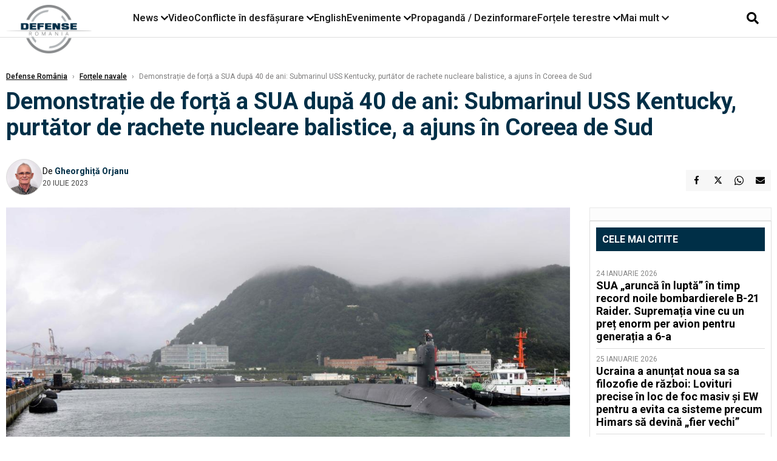

--- FILE ---
content_type: text/html; charset=UTF-8
request_url: https://www.defenseromania.ro/demonstratie-de-forta-a-sua-dupa-40-de-ani-submarinul-uss-kentucky-purtator-de-rachete-nucleare-balistice-a-ajuns-in-coreea-de-sud_623669.html
body_size: 18447
content:
<!DOCTYPE html>
<html lang="ro">

<head>
    <meta charset="UTF-8">
    <meta name="language" content="Romanian" />
    <title>Demonstrație de forță a SUA după 40 de ani: Submarinul USS Kentucky, purtător de rachete nucleare balistice, a ajuns în Coreea de Sud  | Defense România    </title>
    <meta name="description" content="Submarinul cu rachete balistice nucleare din clasa Ohio, USS Kentucky (SSBN-737), a sosit la Busan, Coreea de Sud, prima vizită a unui submarin american din această categorie, în patru decenii, a anunțat marți..." />
    <meta name="viewport" content="width=device-width, initial-scale=1.0">

    <link rel="shortcut icon" href="/favicon.png?v=2">
    <link rel="icon" type="image/x-icon" href="/favicon.png?v=2">
    <link rel="shortcut icon" type="image/vnd.microsoft.icon" href="/favicon.png?v=2">

            <link rel="canonical" href="https://www.defenseromania.ro/demonstratie-de-forta-a-sua-dupa-40-de-ani-submarinul-uss-kentucky-purtator-de-rachete-nucleare-balistice-a-ajuns-in-coreea-de-sud_623669.html" />
                <link rel="amphtml" href="https://www.defenseromania.ro/amp/demonstratie-de-forta-a-sua-dupa-40-de-ani-submarinul-uss-kentucky-purtator-de-rachete-nucleare-balistice-a-ajuns-in-coreea-de-sud_623669.html">
                    <script type="application/ld+json">
                {"@context":"http:\/\/schema.org","@type":"BreadcrumbList","itemListElement":[{"@type":"ListItem","position":1,"item":{"name":"Defense Rom\u00e2nia","@id":"https:\/\/www.defenseromania.ro"}},{"@type":"ListItem","position":2,"item":{"name":"For\u021bele navale","@id":"https:\/\/www.defenseromania.ro\/forta-navala"}},{"@type":"ListItem","position":3,"item":{"name":"Demonstra\u021bie de for\u021b\u0103 a SUA dup\u0103 40 de ani: Submarinul USS Kentucky, purt\u0103tor de rachete nucleare...","@id":"https:\/\/www.defenseromania.ro\/demonstratie-de-forta-a-sua-dupa-40-de-ani-submarinul-uss-kentucky-purtator-de-rachete-nucleare-balistice-a-ajuns-in-coreea-de-sud_623669.html"}}]}            </script>
                <script type="application/ld+json">
                {"@context":"http:\/\/schema.org","@type":"NewsArticle","mainEntityOfPage":{"@type":"WebPage","@id":"https:\/\/www.defenseromania.ro\/demonstratie-de-forta-a-sua-dupa-40-de-ani-submarinul-uss-kentucky-purtator-de-rachete-nucleare-balistice-a-ajuns-in-coreea-de-sud_623669.html"},"headline":"Demonstra\u021bie de for\u021b\u0103 a SUA dup\u0103 40 de ani: Submarinul USS Kentucky, purt\u0103tor de rachete nucleare...","image":{"@type":"ImageObject","url":"https:\/\/www.defenseromania.ro\/thumbs\/amp\/2023\/07\/20\/demonstratie-de-forta-a-sua-dupa-40-de-ani-submarinul-uss-kentucky-purtator-de-rachete-nucleare-balistice-a-ajuns-in-coreea-de-sud-86621.webp","width":1200,"height":675},"datePublished":"2023-07-20T08:19:56+03:00","dateModified":"2023-07-20T08:25:30+03:00","publisher":{"@type":"NewsMediaOrganization","id":"https:\/\/www.defenseromania.ro\/#publisher","name":"Defense Rom\u00e2nia","url":"https:\/\/www.defenseromania.ro","logo":{"@type":"ImageObject","url":"https:\/\/media.defenseromania.ro\/assets_v2\/images\/logo_defense.png?v=2"}},"description":"Submarinul cu rachete balistice nucleare din clasa Ohio, USS Kentucky (SSBN-737), a sosit la Busan, Coreea de Sud, prima vizit\u0103 a unui submarin american din aceast\u0103 categorie, \u00een patru decenii, a anun\u021bat mar\u021bi...","author":{"@type":"Person","@id":"https:\/\/www.defenseromania.ro\/autori\/gheorghita-orjanu.html","name":"Gheorghi\u021b\u0103 Orjanu","url":"https:\/\/www.defenseromania.ro\/autori\/gheorghita-orjanu.html"}}            </script>
            <meta name="expires" content="never" />
    <meta name="revisit-after" content="whenever" />
            <meta name="robots" content="follow, index, max-snippet:-1, max-video-preview:-1, max-image-preview:large" />
        <meta name="theme-color" content="#292c33" />

    <meta name="robots" content="max-image-preview:large">

                <meta property="og:title" content="Demonstrație de forță a SUA după 40 de ani: Submarinul USS Kentucky, purtător de rachete nucleare balistice, a ajuns în Coreea de Sud" />
                    <meta property="og:description" content="Submarinul cu rachete balistice nucleare din clasa Ohio, USS Kentucky (SSBN-737), a sosit la Busan, Coreea de Sud, prima vizită a unui submarin american din această categorie, în patru decenii, a anunțat marți..." />
                    <meta property="og:image" content="https://www.defenseromania.ro/thumbs/amp/2023/07/20/demonstratie-de-forta-a-sua-dupa-40-de-ani-submarinul-uss-kentucky-purtator-de-rachete-nucleare-balistice-a-ajuns-in-coreea-de-sud-86621.webp" />
                    <meta property="og:image:width" content="1200" />
                    <meta property="og:image:height" content="675" />
                    <meta property="og:url" content="https://www.defenseromania.ro/demonstratie-de-forta-a-sua-dupa-40-de-ani-submarinul-uss-kentucky-purtator-de-rachete-nucleare-balistice-a-ajuns-in-coreea-de-sud_623669.html" />
                    <meta property="og:type" content="article" />
        
    
    <link rel="preload" href="https://www.defenseromania.ro/static/css/normalize.css" as="style">
    <link rel="preload" href="https://www.defenseromania.ro/static/css/owl.carousel.min.css" as="style" />
    <link rel="preload" href="https://www.defenseromania.ro/static/css/video-js.css" as="style">
    <link rel="preload" href="https://www.defenseromania.ro/static/css/dcnews-style.css?v=1769390127" as="style">
    <link rel="preconnect" href="https://fonts.googleapis.com">
    <link rel="preconnect" href="https://fonts.gstatic.com" crossorigin>

    <link href="https://fonts.googleapis.com/css2?family=Playfair+Display:ital,wght@0,400..900;1,400..900&family=Roboto:ital,wght@0,100..900;1,100..900&display=swap" rel="stylesheet">

    <link rel="stylesheet" href="https://www.defenseromania.ro/static/css/owl.carousel.min.css" type="text/css" />
    <link rel="stylesheet" href="https://www.defenseromania.ro/static/css/font-awesome-all.min.css?v=3" type="text/css" />

    <link rel="stylesheet" href="https://www.defenseromania.ro/static/css/video-js.css">
    <link rel="stylesheet" href="https://www.defenseromania.ro/static/css/dcnews-style.css?v=1769390127">

    <!-- Google tag (gtag.js)-->
    <script async src="https://www.googletagmanager.com/gtag/js?id=G-PMZ80LKM72"></script>
    <script>
        window.dataLayer = window.dataLayer || [];

        function gtag() {
            dataLayer.push(arguments);
        }

        gtag('consent', 'default', {
            'ad_storage': 'denied',
            'analytics_storage': 'granted',
            'ad_user_data': 'denied',
            'ad_personalization': 'denied'
        });

        gtag('js', new Date());

        gtag('config', 'G-PMZ80LKM72');
    </script>

    <script src="https://fundingchoicesmessages.google.com/i/pub-7670433186403461?ers=1"></script>
    <script src="https://securepubads.g.doubleclick.net/tag/js/gpt.js" crossorigin="anonymous" async></script>

            <script type="text/javascript">
            function toggleMore() {
                $('.overlay_wrapper').toggleClass('active');
                $('.logo_fl ').toggleClass('small');
            }

            function toggleSearch() {
                $('.icon_menu_search').toggleClass('active');
                $('.gcse-wrapper').toggleClass('active');
            }
        </script>

        
        <script>
            var articles = [{"article_title":"SUA \u201earunc\u0103 \u00een lupt\u0103\u201d \u00een timp record noile bombardierele B-21 Raider. Suprema\u021bia vine cu un pre\u021b enorm per avion pentru genera\u021bia a 6-a","article_url":"https:\/\/www.defenseromania.ro\/sua-arunca-in-lupta-in-timp-record-noile-bombardierele-b-21-raider-suprematia-vine-cu-un-pret-enorm-per-avion-pentru-generatia-a-6-a_640433.html"},{"article_title":"Ucraina a anun\u021bat noua sa sa filozofie de r\u0103zboi: Lovituri precise \u00een loc de foc masiv \u0219i EW pentru a evita ca sisteme precum Himars s\u0103 devin\u0103 \u201efier vechi\u201d","article_url":"https:\/\/www.defenseromania.ro\/ucraina-a-anuntat-noua-sa-sa-filozofie-de-razboi-lovituri-precise-in-loc-de-foc-masiv-si-ew-pentru-a-evita-ca-sisteme-precum-himars-sa-devina-fier-vechi_640442.html"},{"article_title":"P\u00e2n\u0103 la corvete \u0219i fregate avem \u0219alupe. \u00cen dotarea Rom\u00e2niei au intrat trei \u0219alupe rapide de interven\u021bie","article_url":"https:\/\/www.defenseromania.ro\/pana-la-corvete-si-fregate-avem-salupe-in-dotarea-romaniei-au-intrat-trei-salupe-rapide-de-interventie_640426.html"},{"article_title":"Toate tunurile pe Kiev. Rusia a lansat un atac de propor\u021bii cu rachete hipersonice Kinjal \u0219i balistice Iskander pentru a for\u021ba Ucraina s\u0103 cedeze Donbasul din \u201epix\u201d","article_url":"https:\/\/www.defenseromania.ro\/toate-tunurile-pe-kiev-rusia-a-lansat-un-atac-de-proportii-cu-rachete-hipersonice-kinjal-si-balistice-iskander-pentru-a-forta-ucraina-sa-cedeze-donbasul-din-pix_640420.html"},{"article_title":"Blindatele Cobra II au \u00eenceput s\u0103 fie livrate Rom\u00e2niei, produc\u021bia \u00een \u021bar\u0103 \u0219i \u201eintrarea\u201d \u00een Europa fiind \u00een linie dreapt\u0103. Cum explic\u0103 turcii cererea de desp\u0103gubire","article_url":"https:\/\/www.defenseromania.ro\/blindatele-cobra-ii-au-inceput-sa-fie-livrate-romaniei-productia-in-tara-si-intrarea-in-europa-fiind-in-linie-dreapta-cum-explica-turcii-cererea-de-despagubire_640382.html"}]        </script>

                    

            <script>
                            </script>
        
    


                        <meta name="publish-date" content="2023-07-20T08:19:56+03:00" />
            <meta property="article:modified_time" content="2023-07-20T08:25:30+03:00" />
            <meta name="cXenseParse:publishtime" content="2023-07-20T05:19:56Z" />
            <meta name="cXenseParse:pageclass" content="article" />
            <meta property="cXenseParse:author" content="7eabe3a164" />
                <meta name="cXenseParse:url" content="https://www.defenseromania.ro/demonstratie-de-forta-a-sua-dupa-40-de-ani-submarinul-uss-kentucky-purtator-de-rachete-nucleare-balistice-a-ajuns-in-coreea-de-sud_623669.html" />
    
                            
<!--Gemius video outstream sticky floating-->
<!--<script src="https://publisher.caroda.io/videoPlayer/caroda.min.js?ctok=6a2afe4b095653261466" crossorigin="anonymous" defer></script>-->
<!--End Gemius video outstream sticky floating-->
<!--<script async src="https://securepubads.g.doubleclick.net/tag/js/gpt.js" crossorigin="anonymous"></script>-->

<script >
    var googletag = googletag || {};googletag.cmd = googletag.cmd || [];
    googletag.cmd.push(function() {


        /*Billboard_responsive desktop si mobil, hp under main*/
        googletag.defineSlot("/1473368974/defenseromania_gpt/billboard_responsive", [[970,90], [970,200], [970,250], [728, 90], [728, 200], [750, 100], [750, 200], [750, 250], [750,300], [300, 250], [320, 50], [320, 100], [336, 250], [336, 280]], "div-gpt-defenseromania_gpt-billboard_responsive")
            .defineSizeMapping(
                googletag
                    .sizeMapping()
                    .addSize([990, 0],  [[970,90], [970,200], [970,250]])
                    .addSize([800, 0],  [[728, 90], [728, 200], [750, 100], [750, 200], [750, 250], [750,300]])
                    .addSize([336, 0],  [[300, 250], [320, 50], [320, 100], [336, 250], [336, 280]])
                    .addSize([320, 0],  [[300, 250], [320, 50], [320, 100]])
                    .addSize([0, 0], [])
                    .build()
            )
            .addService(googletag.pubads());

        /*End Billboard_responsive desktop si mobil, hp under main*/

        /*Billboard2_responsive desktop si mobil, hp above video box*/
        googletag.defineSlot("/1473368974/defenseromania_gpt/billboard2_responsive", [[970,90], [970,200], [970,250], [728, 90], [728, 200], [750, 100], [750, 200], [750, 250], [750,300], [300, 250], [300, 600], [320, 50], [320, 100], [336, 250], [336, 280]], "div-gpt-defenseromania_gpt-billboard2_responsive")
            .defineSizeMapping(
                googletag
                    .sizeMapping()
                    .addSize([990, 0],  [[970,90], [970,200], [970,250]])
                    .addSize([800, 0],  [[728, 90], [728, 200], [750, 100], [750, 200], [750, 250], [750,300]])
                    .addSize([336, 0],  [[300, 250], [300, 600], [320, 50], [320, 100], [336, 250], [336, 280]])
                    .addSize([320, 0],  [[300, 250], [300, 600], [320, 50], [320, 100]])
                    .addSize([0, 0], [])
                    .build()
            )
            .addService(googletag.pubads());

        /*End Billboard2_responsive desktop si mobil, hp above video box*/

        /*Billboard3_responsive desktop si mobil, hp under Conflicte in desfasurare*/
        googletag.defineSlot("/1473368974/defenseromania_gpt/billboard3_responsive", [[970,90], [970,200], [970,250], [728, 90], [728, 200], [750, 100], [750, 200], [750, 250], [750,300], [300, 250], [300, 600], [320, 50], [320, 100], [336, 250], [336, 280]], "div-gpt-defenseromania_gpt-billboard3_responsive")
            .defineSizeMapping(
                googletag
                    .sizeMapping()
                    .addSize([990, 0],  [[970,90], [970,200], [970,250]])
                    .addSize([800, 0],  [[728, 90], [728, 200], [750, 100], [750, 200], [750, 250], [750,300]])
                    .addSize([336, 0],  [[300, 250], [300, 600], [320, 50], [320, 100], [336, 250], [336, 280]])
                    .addSize([320, 0],  [[300, 250], [300, 600], [320, 50], [320, 100]])
                    .addSize([0, 0], [])
                    .build()
            )
            .addService(googletag.pubads());

        /*End Billboard3_responsive desktop si mobil, hp under Conflicte in desfasurare*/

        /*box1_horizontal desktop and mobile, article under Main Photo*/
        googletag.defineSlot("/1473368974/defenseromania_gpt/box1_horizontal", [[300,250], [320,50], [320,100], [336,250], [336,280], [728,90], [728,200], [750,250], [750,300], [900, 200], [900, 250]], "div-gpt-defenseromania_gpt-box1_horizontal")
            .defineSizeMapping(
                googletag
                    .sizeMapping()
                    .addSize([990, 0],  [ [728,90], [728,200], [750,250], [750,300], [900,200], [900,250]])
                    .addSize([770, 0],  [ [728,90], [728,200], [750,250], [750,300]])
                    .addSize([336, 0],  [ [300,250], [320,50], [320,100], [336,250], [336,280]])
                    .addSize([320, 0],  [ [300,250], [320,50], [320,100]])
                    .addSize([0, 0], [])
                    .build()
            )
            .addService(googletag.pubads());
        /*End box1_horizontal desktop and mobile, article under Main Photo*/

        /*box2_horizontal desktop and mobile, article under Article text*/
        googletag.defineSlot("/1473368974/defenseromania_gpt/box2_horizontal", [[300,250], [300,600], [320,50], [320,100], [336,250], [336,280], [728,90], [728,200], [750,250], [750,300], [900, 200], [900, 250]], "div-gpt-defenseromania_gpt-box2_horizontal")
            .defineSizeMapping(
                googletag
                    .sizeMapping()
                    .addSize([990, 0],  [ [728,90], [728,200], [750,250], [750,300], [900,200], [900,250]])
                    .addSize([770, 0],  [ [728,90], [728,200], [750,250], [750,300]])
                    .addSize([336, 0],  [ [300,250], [300,600], [320,50], [320,100], [336,250], [336,280]])
                    .addSize([320, 0],  [ [300,250], [300,600], [320,50], [320,100]])
                    .addSize([0, 0], [])
                    .build()
            )
            .addService(googletag.pubads());
        /*End box2_horizontal desktop and mobile, article under Article text*/

        /*box1_right desktop coloana dreapta prima pozitie*/
        googletag.defineSlot("/1473368974/defenseromania_gpt/box1_right", [[300,250], [300,600]], "div-gpt-defenseromania_gpt-box1_right")
            .defineSizeMapping(
                googletag
                    .sizeMapping()
                    .addSize([320, 0],  [[300,250], [300,600]])
                    .addSize([0, 0], [])
                    .build()
            )
            .addService(googletag.pubads());
        /*End box1_right desktop coloana dreapta prima pozitie*/

        /*box2_right video page*/
        googletag.defineSlot("/1473368974/defenseromania_gpt/box2_right_video", [[300,100], [300,200], [300,250]], "div-gpt-defenseromania_gpt-box2_right_video")
            .defineSizeMapping(
                googletag
                    .sizeMapping()
                    .addSize([320, 0],  [[300,100], [300,200], [300,250]])
                    .addSize([0, 0], [])
                    .build()
            )
            .addService(googletag.pubads());
        /*End box2_right video page*/


                                googletag.pubads().setTargeting('defense_category', ["Fortele navale"] );
        
        


        googletag.pubads().enableSingleRequest();

        function logGptSlots(label = '[GPT DEBUG]') {
            if (!window.googletag || !googletag.pubads) {
                console.warn(label, 'googletag not ready');
                return;
            }

            googletag.cmd.push(() => {
                const slots = googletag.pubads().getSlots();

                if (!slots || !slots.length) {
                    console.warn(label, 'no slots defined');
                    return;
                }

                console.group(`${label} ${slots.length} slot(s)`);

                slots.forEach((slot, i) => {
                    const divId = slot.getSlotElementId();
                    const path = slot.getAdUnitPath();

                    const sizes = slot.getSizes()
                        .map(s => s.getWidth() + 'x' + s.getHeight());

                    const targeting = slot.getTargetingMap
                        ? slot.getTargetingMap()
                        : {};

                    const response = slot.getResponseInformation
                        ? slot.getResponseInformation()
                        : null;

                    console.group(`Slot #${i + 1}: ${divId}`);
                    console.log('adUnitPath:', path);
                    console.log('sizes:', sizes);
                    console.log('targeting:', targeting);
                    console.log('response:', response);
                    console.groupEnd();
                });

                console.groupEnd();
            });
        }
        logGptSlots('[AFTER INIT]');
        googletag.cmd.push(() => {
            googletag.pubads().addEventListener('slotRenderEnded', (e) => {
                console.log('[GPT RENDER]', {
                    divId: e.slot.getSlotElementId(),
                    adUnitPath: e.slot.getAdUnitPath(),
                    isEmpty: e.isEmpty,
                    size: e.size,
                    creativeId: e.creativeId,
                    lineItemId: e.lineItemId
                });
            });
        });

        googletag.pubads().disableInitialLoad();
        googletag.enableServices();

    });


</script>                                        <meta name="google-site-verification" content="" />

    
    <script>
        var home = 0;
        var new_website = 1;
    </script>

    

    <style>
        @media screen and (max-width: 500px) {
            .burger-wrapper {
                display: inline-block;
                width: 40%;
                vertical-align: middle;
            }

            #nav-icon3 {
                width: 20px;
                height: 15px;
                position: relative;
                margin: 20px;
                margin-left: 15px;
                -webkit-transform: rotate(0deg);
                -moz-transform: rotate(0deg);
                -o-transform: rotate(0deg);
                transform: rotate(0deg);
                -webkit-transition: .5s ease-in-out;
                -moz-transition: .5s ease-in-out;
                -o-transition: .5s ease-in-out;
                transition: .5s ease-in-out;
                cursor: pointer;
            }

            #nav-icon3 span:nth-child(1) {
                top: 0;
            }

            #nav-icon3 span {
                display: block;
                position: absolute;
                height: 2px;
                width: 100%;
                background: #3a2a77;
                opacity: 1;
                left: 0;
                -webkit-transform: rotate(0deg);
                -moz-transform: rotate(0deg);
                -o-transform: rotate(0deg);
                transform: rotate(0deg);
                -webkit-transition: .25s ease-in-out;
                -moz-transition: .25s ease-in-out;
                -o-transition: .25s ease-in-out;
                transition: .25s ease-in-out;
            }

            .logo {
                text-align: center;
                vertical-align: middle;
                margin-bottom: 10px;
                margin-top: 11px;
                padding: 0;
                width: 20%;
                display: inline-block;
            }

            .nxt_menu,
            .nxt_menu_v2 {
                opacity: 0;
                width: 100%;
                position: absolute;
                top: -700px;
                background: #261f3d;
                z-index: 110;
                -webkit-box-shadow: 0 5px 30px 0px #000000;
                -moz-box-shadow: 0 5px 30px 0px #000000;
                box-shadow: 0 5px 30px 0px #000000;
                -webkit-transition: all ease-out .2s;
                -moz-transition: all ease-out .2s;
                -o-transition: all ease-out .2s;
                transition: all ease-out .2s;
            }

            .is_visible {
                opacity: 1;
                top: 0;
            }

            .nxt_menu_v2 h3 {
                display: inline-block;
                color: #fff;
                margin: 0 auto;
                line-height: 52px;
                font-size: 20px;
            }

            .subMenu_header {
                text-align: center;
                margin-bottom: 10px;
                height: 52px;
                padding-bottom: 10px;
                border-bottom: 1px solid #fff;
            }

            .subMenu_header i {
                position: absolute;
                left: 20px;
                top: 25px;
                font-size: 20px;
            }

            .nxt_menu_item .fa-caret-right {
                padding: 20px;
                position: absolute;
                bottom: -11px;
                font-size: 18px;
                color: #fff;
                right: 30px;
            }

            .nxt_menu_content {
                margin: 2%;
                color: #fff;
            }

            .nxt_menu_item {
                font-weight: 600;
                font-size: 13px;
                padding: 10px;
                padding-right: 0;
                position: relative;
                width: 48%;
                font-weight: 600;
                box-sizing: border-box;
                display: inline-block;
                vertical-align: middle;
            }

            .nxt_menu_item a {
                color: #fff;
            }

            .nxt_menu_item.selected a {
                color: #fecb30;
                font-weight: 800
            }

            .icon_menu_close {
                width: 50px;
                object-fit: contain;
                position: absolute;
                left: 12px;
                top: 10px;
                padding: 10px;
                cursor: pointer;
            }
        }
    </style>
    <script>
        var menuStack = [];

        function showSubmenu(id, name, url) {
            if (id != menuStack[menuStack.length - 1] && menuStack.length) {
                // $("#subMenu"+menuStack[menuStack.length-1]).slideUp("fast", function() {
                // 	$("#subMenu"+id).slideDown("fast");
                // });
                hide(document.getElementById("subMenu" + menuStack[menuStack.length - 1]));
                show(document.getElementById("subMenu" + id));
            } else {
                show(document.getElementById("subMenu" + id));
            }
            if (name != "") document.querySelector("#subMenu" + id + " .nxt_menu_v2_title").innerHTML = name;
            if (url != "") document.querySelector("#subMenu" + id + " .first a").innerHTML = name;
            if (url != "") document.querySelector("#subMenu" + id + " .first a").href = url;

            if ((menuStack.length == 0 || menuStack[menuStack.length - 1] != id) && id)
                menuStack.push(id);
        }

        function closeSubmenu(id) {
            hide(document.getElementById("subMenu" + id));
            menuStack.pop();
            if (menuStack.length)
                showSubmenu(menuStack[menuStack.length - 1], "", "");
        }

        function toggleMenu() {
            showSubmenu(0, "", "");
        }

        // Show an element
        var show = function(elem) {
            // elem.style.display = 'block';
            elem.classList.add('is_visible');
        };

        // Hide an element
        var hide = function(elem) {
            // elem.style.display = 'none';
            elem.classList.remove('is_visible');
        };
    </script>

    <script>
        var pool_results_enabled = 1    </script>
</head>

<body class="body-new body-article">

    <!-- Google Tag Manager (noscript) -->     <script>
        var ad = document.createElement('div');
        ad.id = 'AdSense';
        ad.className = 'AdSense';
        ad.style.display = 'block';
        ad.style.position = 'absolute';
        ad.style.top = '-1px';
        ad.style.height = '1px';
        document.body.appendChild(ad);
    </script>
    <div id="fb-root"></div>

    
    <div class="header_all_wrapper desktop_only">
        <div class="header_all" id="header_all">
            <div class="header_wrapper">
                <div id="header">
                    <div class="header_v2_left">
                        <a class="logo_fl" id="logo_fl" href="/" title="" rel="nofollow"></a>
                    </div>
                    <div class="header_v2_center">
                        <nav class="nav" itemscope="" itemtype="http://www.schema.org/SiteNavigationElement">
                            <ul class="nav-list">
                                                                    <li class="nav-list-item" itemprop="name" data-toggle-submenu="100">
                                        <a href="https://www.defenseromania.ro/news" title="News" class="nav-list-item-link " itemprop="url">News</a>
                                                                                    <i class="fa fa-chevron-down"></i>
                                            <ul class="sbmneu" id="submenu_100">
                                                                                                    <li>
                                                        <a href="https://www.defenseromania.ro/news/uniunea-europeana" title="Uniunea Europeană" class="nav-list-item-link " itemprop="url">Uniunea Europeană</a>
                                                    </li>
                                                                                                    <li>
                                                        <a href="https://www.defenseromania.ro/news/securitate-energetica" title="Securitate energetică" class="nav-list-item-link " itemprop="url">Securitate energetică</a>
                                                    </li>
                                                                                                    <li>
                                                        <a href="https://www.defenseromania.ro/news/nato" title="NATO" class="nav-list-item-link " itemprop="url">NATO</a>
                                                    </li>
                                                                                            </ul>
                                                                            </li>
                                                                    <li class="nav-list-item" itemprop="name" >
                                        <a href="/video" title="Video" class="nav-list-item-link " itemprop="url">Video</a>
                                                                            </li>
                                                                    <li class="nav-list-item" itemprop="name" data-toggle-submenu="102">
                                        <a href="https://www.defenseromania.ro/conflicte-militare-in-desfasurare" title="Conflicte în desfășurare" class="nav-list-item-link " itemprop="url">Conflicte în desfășurare</a>
                                                                                    <i class="fa fa-chevron-down"></i>
                                            <ul class="sbmneu" id="submenu_102">
                                                                                                    <li>
                                                        <a href="https://www.defenseromania.ro/conflicte-militare-in-desfasurare/siria" title="Siria" class="nav-list-item-link " itemprop="url">Siria</a>
                                                    </li>
                                                                                                    <li>
                                                        <a href="https://www.defenseromania.ro/conflicte-militare-in-desfasurare/libia" title="Libia" class="nav-list-item-link " itemprop="url">Libia</a>
                                                    </li>
                                                                                                    <li>
                                                        <a href="https://www.defenseromania.ro/conflicte-militare-in-desfasurare/irak" title="Irak" class="nav-list-item-link " itemprop="url">Irak</a>
                                                    </li>
                                                                                                    <li>
                                                        <a href="https://www.defenseromania.ro/conflicte-militare-in-desfasurare/yemen" title="Yemen" class="nav-list-item-link " itemprop="url">Yemen</a>
                                                    </li>
                                                                                                    <li>
                                                        <a href="https://www.defenseromania.ro/conflicte-militare-in-desfasurare/ucraina" title="Ucraina" class="nav-list-item-link " itemprop="url">Ucraina</a>
                                                    </li>
                                                                                                    <li>
                                                        <a href="https://www.defenseromania.ro/conflicte-militare-in-desfasurare/israel" title="Israel" class="nav-list-item-link " itemprop="url">Israel</a>
                                                    </li>
                                                                                            </ul>
                                                                            </li>
                                                                    <li class="nav-list-item" itemprop="name" >
                                        <a href="https://www.defenseromania.ro/english" title="English" class="nav-list-item-link " itemprop="url">English</a>
                                                                            </li>
                                                                    <li class="nav-list-item" itemprop="name" data-toggle-submenu="106">
                                        <a href="https://www.defenseromania.ro/evenimente" title="Evenimente" class="nav-list-item-link " itemprop="url">Evenimente</a>
                                                                                    <i class="fa fa-chevron-down"></i>
                                            <ul class="sbmneu" id="submenu_106">
                                                                                                    <li>
                                                        <a href="https://www.defenseromania.ro/evenimente/industria-de-aparare" title="Industria de apărare" class="nav-list-item-link " itemprop="url">Industria de apărare</a>
                                                    </li>
                                                                                            </ul>
                                                                            </li>
                                                                    <li class="nav-list-item" itemprop="name" >
                                        <a href="https://www.defenseromania.ro/propaganda-dezinformare" title="Propagandă / Dezinformare" class="nav-list-item-link " itemprop="url">Propagandă / Dezinformare</a>
                                                                            </li>
                                                                    <li class="nav-list-item" itemprop="name" data-toggle-submenu="109">
                                        <a href="https://www.defenseromania.ro/forta-terestra" title="Forțele terestre" class="nav-list-item-link " itemprop="url">Forțele terestre</a>
                                                                                    <i class="fa fa-chevron-down"></i>
                                            <ul class="sbmneu" id="submenu_109">
                                                                                                    <li>
                                                        <a href="https://www.defenseromania.ro/forta-terestra/forte-speciale" title="Forțele speciale" class="nav-list-item-link " itemprop="url">Forțele speciale</a>
                                                    </li>
                                                                                            </ul>
                                                                            </li>
                                                                                                <li class="nav-list-item" itemprop="name" data-toggle-submenu="0">
                                    <a href="javascript:void(0);" title="Mai mult" class="nav-list-item-link" itemprop="url">Mai mult <i class="fa fa-chevron-down"></i></a>
                                    <ul class="sbmneu" id="submenu_0">
                                                                                    <li>
                                                <a href="https://www.defenseromania.ro/forta-navala" title="Forțele navale" class="nav-list-item-link " itemprop="url">Forțele navale</a>
                                            </li>
                                                                                    <li>
                                                <a href="https://www.defenseromania.ro/forta-aeriana" title="Forțele aeriene" class="nav-list-item-link " itemprop="url">Forțele aeriene</a>
                                            </li>
                                                                                    <li>
                                                <a href="https://www.defenseromania.ro/cyber" title="Cyber" class="nav-list-item-link " itemprop="url">Cyber</a>
                                            </li>
                                                                                    <li>
                                                <a href="https://www.defenseromania.ro/terorism" title="Terorism" class="nav-list-item-link " itemprop="url">Terorism</a>
                                            </li>
                                                                                    <li>
                                                <a href="https://www.defenseromania.ro/industrie-de-aparare" title="Industria de apărare" class="nav-list-item-link " itemprop="url">Industria de apărare</a>
                                            </li>
                                                                                    <li>
                                                <a href="https://www.defenseromania.ro/strategica" title="Strategica" class="nav-list-item-link " itemprop="url">Strategica</a>
                                            </li>
                                                                                    <li>
                                                <a href="https://www.defenseromania.ro/istorie" title="Istorie" class="nav-list-item-link " itemprop="url">Istorie</a>
                                            </li>
                                                                                    <li>
                                                <a href="https://www.defenseromania.ro/intelligence" title="Intelligence" class="nav-list-item-link " itemprop="url">Intelligence</a>
                                            </li>
                                                                            </ul>
                                </li>
                                                            </ul>
                        </nav>
                    </div>
                    <div class="header_v2_right">
                        <div class="icon_wrapper">
                            <i class="fa fa-search" onclick="toggleSearch();"></i>

                            <div class="gcse-wrapper" id="gcse-wrapper">
                                <form name="" action="/cauta" method="get" id="searchSiteForm">
                                    <input type="text" class="nxt_searchInput" id="nxt_searchInput" name="q" placeholder="Scrie aici pentru a căuta">
                                    <button type="submit" class="nxt_searchSubmit" value="">
                                        <img src="https://media.dcnews.ro/assets/images/icon_search_desktop.png" class="icon_menu_search" width="20" height="18">
                                    </button>
                                </form>
                            </div>
                        </div>
                    </div>
                </div>
            </div>


                    </div>
    </div>

    <header class="mobile_only">
        <div class="headerMobile">
            <div class="logo" style="">
                <a href="/" class="prerender">
                    <img src="https://media.defenseromania.ro/assets_v2/images/logo_defense.png?v=2" width="50" alt="Defense România" />
                </a>
            </div>
            <div class="right">
                <div class="burger-wrapper">
                    <div id="mobileBurgerNav" onClick="toggleNavMenu();">
                        <i class="fa-solid fa-bars"></i>
                        <i class="fa-solid fa-xmark"></i>
                    </div>
                </div>
            </div>
        </div>
        <div id="navigationMobile">
            <div id="navigationMobileSearch">
                <form action="/cauta" method="get">
                    <div class="mobileSearch">
                        <input type="text" name="q" placeholder="Caută articol...">
                        <button type="submit" class="mobileSearchButton">
                            <i class="fa-solid fa-magnifying-glass"></i>
                        </button>
                    </div>
                </form>
            </div>
                                                <div class="mobileMenuHead" id="mobileMenuHead_100">
                        <div class="mobileMenuItem" id="mobileMenuItem_100" onClick="toggleSubmenu(100);">
                            <span>News</span>
                            <i class="fa-solid fa-chevron-down"></i>
                        </div>
                    </div>
                    <div class="mobileSubmenuContainer" id="mobileSubmenu_100">
                        <div class="mobileMenuItem"> <a href="https://www.defenseromania.ro/news">News</a></div>
                                                    <div class="mobileMenuItem"> <a href="https://www.defenseromania.ro/news/uniunea-europeana">Uniunea Europeană</a></div>
                                                    <div class="mobileMenuItem"> <a href="https://www.defenseromania.ro/news/securitate-energetica">Securitate energetică</a></div>
                                                    <div class="mobileMenuItem"> <a href="https://www.defenseromania.ro/news/nato">NATO</a></div>
                                            </div>
                                                                <div class="mobileMenuHead">
                        <div class="mobileMenuItem"> <a href="/video">Video </a></div>
                    </div>
                                                                <div class="mobileMenuHead" id="mobileMenuHead_102">
                        <div class="mobileMenuItem" id="mobileMenuItem_102" onClick="toggleSubmenu(102);">
                            <span>Conflicte în desfășurare</span>
                            <i class="fa-solid fa-chevron-down"></i>
                        </div>
                    </div>
                    <div class="mobileSubmenuContainer" id="mobileSubmenu_102">
                        <div class="mobileMenuItem"> <a href="https://www.defenseromania.ro/conflicte-militare-in-desfasurare">Conflicte în desfășurare</a></div>
                                                    <div class="mobileMenuItem"> <a href="https://www.defenseromania.ro/conflicte-militare-in-desfasurare/siria">Siria</a></div>
                                                    <div class="mobileMenuItem"> <a href="https://www.defenseromania.ro/conflicte-militare-in-desfasurare/libia">Libia</a></div>
                                                    <div class="mobileMenuItem"> <a href="https://www.defenseromania.ro/conflicte-militare-in-desfasurare/irak">Irak</a></div>
                                                    <div class="mobileMenuItem"> <a href="https://www.defenseromania.ro/conflicte-militare-in-desfasurare/yemen">Yemen</a></div>
                                                    <div class="mobileMenuItem"> <a href="https://www.defenseromania.ro/conflicte-militare-in-desfasurare/ucraina">Ucraina</a></div>
                                                    <div class="mobileMenuItem"> <a href="https://www.defenseromania.ro/conflicte-militare-in-desfasurare/israel">Israel</a></div>
                                            </div>
                                                                <div class="mobileMenuHead">
                        <div class="mobileMenuItem"> <a href="https://www.defenseromania.ro/english">English </a></div>
                    </div>
                                                                <div class="mobileMenuHead" id="mobileMenuHead_106">
                        <div class="mobileMenuItem" id="mobileMenuItem_106" onClick="toggleSubmenu(106);">
                            <span>Evenimente</span>
                            <i class="fa-solid fa-chevron-down"></i>
                        </div>
                    </div>
                    <div class="mobileSubmenuContainer" id="mobileSubmenu_106">
                        <div class="mobileMenuItem"> <a href="https://www.defenseromania.ro/evenimente">Evenimente</a></div>
                                                    <div class="mobileMenuItem"> <a href="https://www.defenseromania.ro/evenimente/industria-de-aparare">Industria de apărare</a></div>
                                            </div>
                                                                <div class="mobileMenuHead">
                        <div class="mobileMenuItem"> <a href="https://www.defenseromania.ro/propaganda-dezinformare">Propagandă / Dezinformare </a></div>
                    </div>
                                                                <div class="mobileMenuHead" id="mobileMenuHead_109">
                        <div class="mobileMenuItem" id="mobileMenuItem_109" onClick="toggleSubmenu(109);">
                            <span>Forțele terestre</span>
                            <i class="fa-solid fa-chevron-down"></i>
                        </div>
                    </div>
                    <div class="mobileSubmenuContainer" id="mobileSubmenu_109">
                        <div class="mobileMenuItem"> <a href="https://www.defenseromania.ro/forta-terestra">Forțele terestre</a></div>
                                                    <div class="mobileMenuItem"> <a href="https://www.defenseromania.ro/forta-terestra/forte-speciale">Forțele speciale</a></div>
                                            </div>
                                                                <div class="mobileMenuHead">
                        <div class="mobileMenuItem"> <a href="https://www.defenseromania.ro/forta-navala">Forțele navale </a></div>
                    </div>
                                                                <div class="mobileMenuHead">
                        <div class="mobileMenuItem"> <a href="https://www.defenseromania.ro/forta-aeriana">Forțele aeriene </a></div>
                    </div>
                                                                <div class="mobileMenuHead">
                        <div class="mobileMenuItem"> <a href="https://www.defenseromania.ro/cyber">Cyber </a></div>
                    </div>
                                                                <div class="mobileMenuHead">
                        <div class="mobileMenuItem"> <a href="https://www.defenseromania.ro/terorism">Terorism </a></div>
                    </div>
                                                                <div class="mobileMenuHead">
                        <div class="mobileMenuItem"> <a href="https://www.defenseromania.ro/industrie-de-aparare">Industria de apărare </a></div>
                    </div>
                                                                <div class="mobileMenuHead">
                        <div class="mobileMenuItem"> <a href="https://www.defenseromania.ro/strategica">Strategica </a></div>
                    </div>
                                                                <div class="mobileMenuHead">
                        <div class="mobileMenuItem"> <a href="https://www.defenseromania.ro/istorie">Istorie </a></div>
                    </div>
                                                                <div class="mobileMenuHead">
                        <div class="mobileMenuItem"> <a href="https://www.defenseromania.ro/intelligence">Intelligence </a></div>
                    </div>
                            
            <div id="navigationMobileApps" style="padding: 15px 8px;">
                <span style="font-size: 16px;line-height: 35px;font-family: Helvetica,sans-serif;font-weight: 700; color:#000;">Poți descărca aplicația:</span><br />
                <div id="mobileAppLinks">
                    <a href='https://apps.apple.com/us/app/defenseromania/id1394093754'><img alt='Get it on App Store' class="lazy" src="https://media.dcnews.ro/nxthost/app-store-logo.png" height="40" width="116" /></a>
                    <a href='https://play.google.com/store/apps/details?id=com.nxthub.defenseromania&hl=en_SG&gl=RO'><img alt='Get it on Google Play' class="lazy" src="https://media.dcnews.ro/nxthost/play_store_logo.2.png" height="40" width="116" /></a>
                </div>
            </div>
        </div>
    </header>

    <script>
        function toggleNavMenu() {
            $('html').toggleClass('navActive');
            $('body').toggleClass('navActive');
            $('#mobileBurgerNav').toggleClass('active');
            $('#navigationMobile').toggleClass('active');
        }

        function toggleSubmenu(id) {
            $('.mobileSubmenuContainer').not('#mobileSubmenu_' + id).removeClass('active');
            $('.mobileMenuItem').not('#mobileMenuHead_' + id).removeClass('active');
            $('#mobileSubmenu_' + id).toggleClass('active');
            $('#mobileMenuHead_' + id).toggleClass('active');
        }
    </script>

    <!--Branging U shaped-->
    <div class="desktop-only" style="width: 1200px; margin: 0 auto">
        <div class="" style="position: relative; width:1200px;/*height:250px;*/">

        </div>
    </div>

    <!--End Branging U shaped-->

    <div class="page">
        <div class="Content">
            

    <div class="container_fixed_width">

<div class="content-fixed spliter" style="background-color: transparent">
        <div class="elements" style="width:100%; ">
                
<div>
    <div class="article-info">
                <div id="location">
            <a href="https://www.defenseromania.ro/">Defense România</a>
                            <span>&rsaquo;</span>
                                    <a href="https://www.defenseromania.ro/forta-navala" title="Forțele navale">Forțele navale</a>
                                <span>&rsaquo;</span>
                                    Demonstrație de forță a SUA după 40 de ani: Submarinul USS Kentucky, purtător de rachete nucleare balistice, a ajuns în Coreea de Sud                        </div>
        </div>
    <h1>

        
        Demonstrație de forță a SUA după 40 de ani: Submarinul USS Kentucky, purtător de rachete nucleare balistice, a ajuns în Coreea de Sud
        </h1>

    
    <div class="article-meta">
        <div class="article-meta-container">
                            <div class="article-author-image">
                                            <img src="/pictures/authors/name_42ad372.png" alt="Gheorghiță Orjanu">
                                    </div>
                        <div>
                <div class="article-authors">
                    <div>
                                                    De <a href="https://www.defenseromania.ro/autori/gheorghita-orjanu.html">Gheorghiță Orjanu</a>                                            </div>
                </div>
                <span class="time"> 20 IULIE 2023</span>
            </div>
        </div>

                    <div class="social-share" style="margin-top: 10px">
                <a class="facebook" target="_blank" href="https://facebook.com/sharer/sharer.php?u=https://www.defenseromania.ro/demonstratie-de-forta-a-sua-dupa-40-de-ani-submarinul-uss-kentucky-purtator-de-rachete-nucleare-balistice-a-ajuns-in-coreea-de-sud_623669.html">
                    <i class="fa-brands fa-facebook-f"></i>
                </a>
                <a class="x-twitter" target="_blank" href="https://twitter.com/intent/tweet/?text=Demonstrație de forță a SUA după 40 de ani: Submarinul USS Kentucky, purtător de rachete nucleare balistice, a ajuns în Coreea de Sud&url=https://www.defenseromania.ro/demonstratie-de-forta-a-sua-dupa-40-de-ani-submarinul-uss-kentucky-purtator-de-rachete-nucleare-balistice-a-ajuns-in-coreea-de-sud_623669.html">
                    <svg xmlns="http://www.w3.org/2000/svg" viewBox="0 0 448 512"><!--!Font Awesome Free v7.1.0 by @fontawesome - https://fontawesome.com License - https://fontawesome.com/license/free Copyright 2026 Fonticons, Inc.--><path d="M357.2 48L427.8 48 273.6 224.2 455 464 313 464 201.7 318.6 74.5 464 3.8 464 168.7 275.5-5.2 48 140.4 48 240.9 180.9 357.2 48zM332.4 421.8l39.1 0-252.4-333.8-42 0 255.3 333.8z"/></svg>                </a>
                <a class="whatsapp" target="_blank" href="https://web.whatsapp.com/send?text=Demonstrație de forță a SUA după 40 de ani: Submarinul USS Kentucky, purtător de rachete nucleare balistice, a ajuns în Coreea de Sud%20https://www.defenseromania.ro/demonstratie-de-forta-a-sua-dupa-40-de-ani-submarinul-uss-kentucky-purtator-de-rachete-nucleare-balistice-a-ajuns-in-coreea-de-sud_623669.html">
                    <i class="fa-brands fa-whatsapp"></i>
                </a>
                <a class="email" target="_blank"  href="mailto:?subject=Defense România -  Demonstrație de forță a SUA după 40 de ani: Submarinul USS Kentucky, purtător de rachete nucleare balistice, a ajuns în Coreea de Sud &amp;body=Citește articolul aici: https://www.defenseromania.ro/demonstratie-de-forta-a-sua-dupa-40-de-ani-submarinul-uss-kentucky-purtator-de-rachete-nucleare-balistice-a-ajuns-in-coreea-de-sud_623669.html">
                    <i class="fa-solid fa-envelope"></i>
                </a>
            </div>
            </div>
</div>



        </div>
</div>

    </div> <!-- /.container_fixed_width -->



    <div class="container_fixed_width">

<div class="content-fixed spliter mb40" style="background-color: transparent">
        <div class="elements" style="width:calc(75% - ((24px * 2)/ 3)); ">
                
<div class="poza-articol articleMainImage">
            
        <img class="img-16x9" loading="eager" fetchpriority="high"
             data-src="https://www.defenseromania.ro/thumbs/amp/2023/07/20/demonstratie-de-forta-a-sua-dupa-40-de-ani-submarinul-uss-kentucky-purtator-de-rachete-nucleare-balistice-a-ajuns-in-coreea-de-sud-86621.webp"
             data-width="1200" data-speed="1" alt="uss-kentucky_13524800"
             sizes="(max-width: 600px) 480px, (max-width: 900px) 800px, 1200px"
             srcset="
                    https://www.defenseromania.ro/thumbs/480x270/2023/07/20/demonstratie-de-forta-a-sua-dupa-40-de-ani-submarinul-uss-kentucky-purtator-de-rachete-nucleare-balistice-a-ajuns-in-coreea-de-sud-86621.webp 480w,
                    https://www.defenseromania.ro/thumbs/800x450/2023/07/20/demonstratie-de-forta-a-sua-dupa-40-de-ani-submarinul-uss-kentucky-purtator-de-rachete-nucleare-balistice-a-ajuns-in-coreea-de-sud-86621.webp 800w,
                    https://www.defenseromania.ro/thumbs/1200x675/2023/07/20/demonstratie-de-forta-a-sua-dupa-40-de-ani-submarinul-uss-kentucky-purtator-de-rachete-nucleare-balistice-a-ajuns-in-coreea-de-sud-86621.webp 1200w">


    


</div>

<span class="imageDescription">USS Kentucky în Busan, Coreea de Sud / Foto: US Navy - Mass Communication Specialist 1st Class Michael Chen</span>
<div class="text">

    <div class="article-abstract">
        <div class="article_description_new">Submarinul cu rachete balistice nucleare din clasa Ohio, USS Kentucky (SSBN-737), a sosit la Busan, Coreea de Sud, prima vizită a unui submarin american din această categorie, în patru decenii, a anunțat marți Comandamentul Strategic al SUA.</div>
    </div>

    <div class="articol_dec">
        <p style="text-align:left;">Vizita la Busan a fost planificată în Declarația de la Washington din acest an, un acord între Washington și Seul pentru a marca cea de-a 70-a aniversare a alianței dintre cele două țări. Ca parte a declarației, cele două țări au convenit asupra unor măsuri de descurajare suplimentare.</p>
<p style="text-align:left;"><strong>Ultima dată când un submarin nuclear american cu rachete balistice a vizitat Coreea de Sud a fost în anii 1980, potrivit unui <a href="https://www.mnd.go.kr/user/newsInUserRecord.action?siteId=mnd&amp;page=1&amp;newsId=I_669&amp;newsSeq=I_13375&amp;command=view&amp;id=mnd_020500000000&amp;findStartDate=&amp;findEndDate=&amp;findType=title&amp;findWord=&amp;findOrganSeq=" target="_blank" rel="noopener">comunicat </a>de presă al Ministerului Apărării Naționale de la Seul.</strong></p>
                              <center><div class="ad-container" id="div-gpt-defenseromania_gpt-box1_horizontal"><script>googletag.cmd.push(() => { googletag.display("div-gpt-defenseromania_gpt-box1_horizontal"); });</script></div></center>
                              <p></p>
<p style="text-align:left;">„Desfășurarea submarinelor americane cu rachete balistice cu propulsie nucleară (SSBN) în Peninsula Coreeană este un exemplu de acțiune care demonstrează că descurajarea extinsă a SUA împotriva Republicii Coreea va fi pusă în aplicare cu fermitate”, a declarat ministrul Apărării Naționale, Lee Jong-seop. „Demonstrăm oamenilor și comunității internaționale o poziție solidă de apărare comună ROK-SUA.”</p>
<p style="text-align:left;"><strong>Submarinul Kentucky</strong>, cu sediul la Baza Navală Kitsap, Bangor, Washington este unul dintre cele 14 submarine din clasa Ohio care pot lansa rachete balistice intercontinentale Trident II D5.</p>
<p style="text-align:left;"><strong>Luna trecută, submarinul cu rachete ghidate din clasa Ohio, USS Michigan (SSGN-727) a intrat în Busan. Spre deosebire de Kentucky, Michigan a fost transformat pentru a transporta 154 de rachete Tomahawk de atac terestru, potrivit Institutului Naval al SUA (think tank).</strong></p>
<p style="text-align:left;"><strong>USS Kentucky </strong>a ajuns în portul Busan la o săptămână după ce Coreea de Nord a lansat o rachetă balistică intercontinentală (ICBM) care a căzut în Marea Japoniei. Statele Unite, ONU și Japonia au protestat față de lansarea nord-coreeană.</p>
<p style="text-align:left;">Marți, 18 iulie, Biroul Primului Ministru al Japoniei a postat pe Twitter că, Coreea de Nord a lansat o rachetă, suspectată ca fiind o ICBM.</p>

    </div>

</div>

<script>
    document.addEventListener("DOMContentLoaded", function () {
        const iframes = document.querySelectorAll("iframe[data-auto-height]");

        iframes.forEach(iframe => {
            iframe.addEventListener("load", function () {

                setTimeout(() => {
                    try {
                        const doc = iframe.contentWindow.document;
                        const height = doc.body.scrollHeight || doc.documentElement.scrollHeight;
                        iframe.style.height = height + "px";
                    } catch (e) {
                        console.warn("Iframe cross-domain, nu pot ajusta height-ul.");
                    }
                }, 500);

            });
        });
    });

</script>

<div class="container_fixed_width_900px">
    <div class="articol_dec">
            </div>
</div>
    <div class="article_tag_wrapper">
                    <a href="https://www.defenseromania.ro/tag/sua_34">
                <div class="article_tag">sua</div>
            </a>
                        <a href="https://www.defenseromania.ro/tag/submarin_148">
                <div class="article_tag">submarin</div>
            </a>
                        <a href="https://www.defenseromania.ro/tag/coreea-de-sud_595">
                <div class="article_tag">coreea de sud</div>
            </a>
                        <a href="https://www.defenseromania.ro/tag/rachete-balistice_1580">
                <div class="article_tag">rachete balistice</div>
            </a>
                        <a href="https://www.defenseromania.ro/tag/submarin-nuclear_5250">
                <div class="article_tag">submarin nuclear</div>
            </a>
                </div>
<div class="mb20">
<div class="articol_info">
    <div class="social-share">
        <a class="facebook" target="_blank" href="https://facebook.com/sharer/sharer.php?u=https://www.defenseromania.ro/demonstratie-de-forta-a-sua-dupa-40-de-ani-submarinul-uss-kentucky-purtator-de-rachete-nucleare-balistice-a-ajuns-in-coreea-de-sud_623669.html">
            <i class="fa-brands fa-facebook-f"></i>
        </a>
        <a class="x-twitter" target="_blank" href="https://twitter.com/intent/tweet/?text=Demonstrație de forță a SUA după 40 de ani: Submarinul USS Kentucky, purtător de rachete nucleare balistice, a ajuns în Coreea de Sud&url=https://www.defenseromania.ro/demonstratie-de-forta-a-sua-dupa-40-de-ani-submarinul-uss-kentucky-purtator-de-rachete-nucleare-balistice-a-ajuns-in-coreea-de-sud_623669.html">
            <svg xmlns="http://www.w3.org/2000/svg" viewBox="0 0 448 512"><!--!Font Awesome Free v7.1.0 by @fontawesome - https://fontawesome.com License - https://fontawesome.com/license/free Copyright 2026 Fonticons, Inc.--><path d="M357.2 48L427.8 48 273.6 224.2 455 464 313 464 201.7 318.6 74.5 464 3.8 464 168.7 275.5-5.2 48 140.4 48 240.9 180.9 357.2 48zM332.4 421.8l39.1 0-252.4-333.8-42 0 255.3 333.8z"/></svg>                </a>
        <a class="whatsapp" target="_blank" href="https://web.whatsapp.com/send?text=Demonstrație de forță a SUA după 40 de ani: Submarinul USS Kentucky, purtător de rachete nucleare balistice, a ajuns în Coreea de Sud%20https://www.defenseromania.ro/demonstratie-de-forta-a-sua-dupa-40-de-ani-submarinul-uss-kentucky-purtator-de-rachete-nucleare-balistice-a-ajuns-in-coreea-de-sud_623669.html">
            <i class="fa-brands fa-whatsapp"></i>
        </a>
        <a class="email" target="_blank"  href="mailto:?subject=Defense România -  Demonstrație de forță a SUA după 40 de ani: Submarinul USS Kentucky, purtător de rachete nucleare balistice, a ajuns în Coreea de Sud &amp;body=Citește articolul aici: https://www.defenseromania.ro/demonstratie-de-forta-a-sua-dupa-40-de-ani-submarinul-uss-kentucky-purtator-de-rachete-nucleare-balistice-a-ajuns-in-coreea-de-sud_623669.html">
            <i class="fa-solid fa-envelope"></i>
        </a>
    </div>
    <div class="social-follow">
        <span>Urmăriți-ne și pe</span>
        <div class="gnews-follow">
            <img src="https://media.defenseromania.ro/nxt/Google_News_icon.svg" alt="defenseromania.ro google news" style="width: 32px; height: 32px; vertical-align: top; display: inline-block;">
            <a href="https://news.google.com/publications/CAAqLQgKIidDQklTRndnTWFoTUtFV1JsWm1WdWMyVnliMjFoYm1saExuSnZLQUFQAQ?hl=ro&gl=RO&ceid=RO:ro">Google News</a>
        </div>
        <span>și în aplicațiile mobile</span>
        <div class="apps-follow">
            <a href="https://apps.apple.com/us/app/defenseromania/id1394093754" target="_blank">
                <img src="/static/images/Apple-Store-Icon.png" alt="defenseromania.ro appstore">
            </a>
            <a href="https://play.google.com/store/apps/details?id=com.nxthub.defenseromania&hl=ro" target="_blank">
                <img src="/static/images/Google-Play-Icon.png" alt="defenseromania.ro playstore">
            </a>
        </div>
    </div>
</div>
</div>
<div class="article-bottom-meta">
    <div class="article-meta-container">
        <div class="article-author-image">
                            <img src="/pictures/authors/name_42ad372.png" alt="Gheorghiță Orjanu">
                    </div>
        <div>
            <div class="article-authors">
                <div>
                                            <a href="https://www.defenseromania.ro/autori/gheorghita-orjanu.html">Gheorghiță Orjanu</a>
                                    </div>
            </div>
        </div>
    </div>

    <div class="author-text">
       Ofițer analist în rezervă, cu o activitate de peste 30 de ani în cadrul M.Ap.N., pe parcursul căreia s-a specializat în telecomunicații, tehnologia informației și tehnica blindată.
În prezent, este preocupat de analiza integrării elementelor de luptă moderne în fenomenul militar extins și în dinamica securității regionale, cu accent pe impactul noilor tehnologii asupra doctrinelor militare, procesului decizional și echilibrului strategic în zona Mării Negre.    </div>
</div>
        <center style="padding-bottom:20px"><!-- /1473368974/defenseromania_gpt/box2_horizontal-->
<div id="div-gpt-defenseromania_gpt-box2_horizontal"><script>googletag.cmd.push(() => { googletag.display("div-gpt-defenseromania_gpt-box2_horizontal"); });</script></div>
</center>
    
<div>
    <div class="section-list">
        <div class="section-title">
            <span>Alte știri de interes</span>
        </div>
    </div>

    <div class="elements section-listing section-listing-layout-2" id="nxt_newest_articles" style="width:100%; ">
        <ul>
                            <li>
                    <div>
                        <article class="headline">

<div class="thumb" data-size="landscape">

    <a href="https://www.defenseromania.ro/iordania-se-apropie-tot-mai-aproape-de-nato-restructurarea-armatei-si-noua-doctrina-de-lupta_640463.html">
                    <picture>

                
                
                <img
                        src="https://www.defenseromania.ro/thumbs/landscape/2026/01/25/iordania-se-apropie-tot-mai-aproape-de-nato-restructurarea-armatei-si-noua-doctrina-de-lupta-205067.webp"
                        alt="Iordania se apropie tot mai mult de NATO. Restructurarea Armatei și noua doctrină de luptă"
                    loading="lazy"                    width="600" height="334"                        class="img" />
            </picture>
        


        
        
        
        
    </a>

</div><h3 class="title">
<a href="https://www.defenseromania.ro/iordania-se-apropie-tot-mai-aproape-de-nato-restructurarea-armatei-si-noua-doctrina-de-lupta_640463.html" title="iordania se apropie tot mai aproape de nato restructurarea armatei si noua doctrina de lupta">
    
    
    Iordania se apropie tot mai mult de NATO. Restructurarea Armatei și noua doctrină de luptă</a>
</h3>    <div class="categ_date">
                            <div class="date">25 Ianuarie 2026</div>
                    </div>
</article>                    </div>
                </li>
                
                                            <li>
                    <div>
                        <article class="headline">

<div class="thumb" data-size="landscape">

    <a href="https://www.defenseromania.ro/miliardele-inghetate-din-sua-cum-incearca-rusia-sa-transforme-sanctiunile-intr-o-parghie-geopolitica_640469.html">
                    <picture>

                
                
                <img
                        src="https://www.defenseromania.ro/thumbs/landscape/2026/01/25/miliardele-inghetate-din-sua-cum-incearca-rusia-sa-transforme-sanctiunile-intr-o-parghie-geopolitica-205075.webp"
                        alt="Miliardele înghețate din SUA: Cum încearcă Rusia să transforme sancțiunile într-o pârghie geopolitică "
                    loading="lazy"                    width="600" height="334"                        class="img" />
            </picture>
        


        
        
        
        
    </a>

</div><h3 class="title">
<a href="https://www.defenseromania.ro/miliardele-inghetate-din-sua-cum-incearca-rusia-sa-transforme-sanctiunile-intr-o-parghie-geopolitica_640469.html" title="miliardele inghetate din sua cum incearca rusia sa transforme sanctiunile intr o parghie geopolitica">
    
    
    Miliardele înghețate din SUA: Cum încearcă Rusia să transforme sancțiunile într-o pârghie geopolitică </a>
</h3>    <div class="categ_date">
                            <div class="date">25 Ianuarie 2026</div>
                    </div>
</article>                    </div>
                </li>
                
                                            <li>
                    <div>
                        <article class="headline">

<div class="thumb" data-size="landscape">

    <a href="https://www.defenseromania.ro/ultimatumul-a-fost-retras-armistitiul-dintre-armata-siriana-si-sdf-a-fost-prelungit-ca-urmare-presiunilor-occidentale_640471.html">
                    <picture>

                
                
                <img
                        src="https://www.defenseromania.ro/thumbs/landscape/2026/01/25/ultimatumul-a-fost-retras-armistitiul-dintre-armata-siriana-si-sdf-a-fost-prelungit-ca-urmare-presiunilor-occidentale-205078.webp"
                        alt="Ultimatumul a fost retras: Armistițiul dintre Armata siriană și SDF a fost prelungit ca urmare presiunilor occidentale "
                    loading="lazy"                    width="600" height="334"                        class="img" />
            </picture>
        


        
        
        
        
    </a>

</div><h3 class="title">
<a href="https://www.defenseromania.ro/ultimatumul-a-fost-retras-armistitiul-dintre-armata-siriana-si-sdf-a-fost-prelungit-ca-urmare-presiunilor-occidentale_640471.html" title="ultimatumul a fost retras armistitiul dintre armata siriana si sdf a fost prelungit ca urmare presiunilor occidentale">
    
    
    Ultimatumul a fost retras: Armistițiul dintre Armata siriană și SDF a fost prelungit ca urmare presiunilor occidentale </a>
</h3>    <div class="categ_date">
                            <div class="date">25 Ianuarie 2026</div>
                    </div>
</article>                    </div>
                </li>
                
                                            <li>
                    <div>
                        <article class="headline">

<div class="thumb" data-size="landscape">

    <a href="https://www.defenseromania.ro/cu-lectiile-din-ucraina-si-alte-razboaie-moderne-in-manuale-armata-va-face-in-anglia-cursuri-de-drone-militare-pentru-civili_640460.html">
                    <picture>

                
                
                <img
                        src="https://www.defenseromania.ro/thumbs/landscape/2026/01/25/cu-lectiile-din-ucraina-si-alte-razboaie-moderne-in-manuale-armata-va-face-in-anglia-cursuri-de-drone-militare-pentru-civili-205066.webp"
                        alt="Cu lecțiile din Ucraina și alte războaie moderne, în manuale. Armata va face în Anglia cursuri de drone militare pentru civili"
                    loading="lazy"                    width="600" height="334"                        class="img" />
            </picture>
        


        
        
        
        
    </a>

</div><h3 class="title">
<a href="https://www.defenseromania.ro/cu-lectiile-din-ucraina-si-alte-razboaie-moderne-in-manuale-armata-va-face-in-anglia-cursuri-de-drone-militare-pentru-civili_640460.html" title="cu lectiile din ucraina si alte razboaie moderne in manuale armata va face in anglia cursuri de drone militare pentru civili">
    
    
    Cu lecțiile din Ucraina și alte războaie moderne, în manuale. Armata va face în Anglia cursuri de drone militare pentru civili</a>
</h3>    <div class="categ_date">
                            <div class="date">25 Ianuarie 2026</div>
                    </div>
</article>                    </div>
                </li>
                
                                            <li>
                    <div>
                        <article class="headline">

<div class="thumb" data-size="landscape">

    <a href="https://www.defenseromania.ro/ce-este-noua-racheta-de-croaziera-9m729-a-noilor-sisteme-iskander-m1-in-a-caror-raza-e-si-romania-amenintarea-e-reala-dar-nu-e-nici-noua-nici-nelimitata_640457.html">
                    <picture>

                
                
                <img
                        src="https://www.defenseromania.ro/thumbs/landscape/2026/01/25/ce-este-noua-racheta-de-croaziera-9m729-a-noilor-sisteme-iskander-m1-in-a-caror-raza-e-si-romania-amenintarea-e-reala-dar-nu-e-nici-noua-nici-nelimitata-205055.png"
                        alt="Ce este noua rachetă de croazieră 9M729 a noilor sisteme Iskander-M1 în a căror rază e și România. Amenințarea e reală, dar nu e nici nouă, nici nelimitată"
                    loading="lazy"                    width="600" height="334"                        class="img" />
            </picture>
        


        
        
        
        
    </a>

</div><h3 class="title">
<a href="https://www.defenseromania.ro/ce-este-noua-racheta-de-croaziera-9m729-a-noilor-sisteme-iskander-m1-in-a-caror-raza-e-si-romania-amenintarea-e-reala-dar-nu-e-nici-noua-nici-nelimitata_640457.html" title="ce este noua racheta de croaziera 9m729 a noilor sisteme iskander m1 in a caror raza e si romania amenintarea e reala dar nu e nici noua nici nelimitata">
    
    
    Ce este noua rachetă de croazieră 9M729 a noilor sisteme Iskander-M1 în a căror rază e și România. Amenințarea e reală, dar nu e nici nouă, nici nelimitată</a>
</h3>    <div class="categ_date">
                            <div class="date">25 Ianuarie 2026</div>
                    </div>
</article>                    </div>
                </li>
                
                                            <li>
                    <div>
                        <article class="headline">

<div class="thumb" data-size="landscape">

    <a href="https://www.defenseromania.ro/razboiul-rusiei-in-ucraina-a-depasit-cadrul-unui-conflict-armat-nu-e-strategie-militara-ci-crima-impotriva-umanitatii_640456.html">
                    <picture>

                
                
                <img
                        src="https://www.defenseromania.ro/thumbs/landscape/2026/01/25/razboiul-rusiei-in-ucraina-a-depasit-cadrul-unui-conflict-armat-nu-e-strategie-militara-ci-crima-impotriva-umanitatii-205039.png"
                        alt="Războiul Rusiei în Ucraina a depășit cadrul unui conflict armat: Nu e strategie militară, ci crimă împotriva umanității"
                    loading="lazy"                    width="600" height="334"                        class="img" />
            </picture>
        


        
        
                    <span class="opinie-badge"></span>
        
        
    </a>

</div><h3 class="title">
<a href="https://www.defenseromania.ro/razboiul-rusiei-in-ucraina-a-depasit-cadrul-unui-conflict-armat-nu-e-strategie-militara-ci-crima-impotriva-umanitatii_640456.html" title="razboiul rusiei in ucraina a depasit cadrul unui conflict armat nu e strategie militara ci crima impotriva umanitatii">
    
            <img class="opinion_dot_list_title" src="https://media.dcnews.ro/assets/images/icon_opinion.png">
    
    Războiul Rusiei în Ucraina a depășit cadrul unui conflict armat: Nu e strategie militară, ci crimă împotriva umanității</a>
</h3>    <div class="categ_date">
                            <div class="date">25 Ianuarie 2026</div>
                    </div>
</article>                    </div>
                </li>
                
                                            <li>
                    <div>
                        <article class="headline">

<div class="thumb" data-size="landscape">

    <a href="https://www.defenseromania.ro/trump-s-a-razgandit-si-a-salutat-marii-si-foarte-bravii-soldati-britanici-care-vor-fi-mereu-langa-sua-si-au-murit-in-afganistan_640454.html">
                    <picture>

                
                
                <img
                        src="https://www.defenseromania.ro/thumbs/landscape/2026/01/25/trump-s-a-razgandit-si-a-salutat-marii-si-foarte-bravii-soldati-britanici-care-vor-fi-mereu-langa-sua-si-au-murit-in-afganistan-205031.webp"
                        alt="Trump s-a răzgândit și a salutat „marii și foarte bravii” soldați britanici care vor fi mereu lângă SUA și au murit în Afganistan"
                    loading="lazy"                    width="600" height="334"                        class="img" />
            </picture>
        


        
        
        
        
    </a>

</div><h3 class="title">
<a href="https://www.defenseromania.ro/trump-s-a-razgandit-si-a-salutat-marii-si-foarte-bravii-soldati-britanici-care-vor-fi-mereu-langa-sua-si-au-murit-in-afganistan_640454.html" title="trump s a razgandit si a salutat marii si foarte bravii soldati britanici care vor fi mereu langa sua si au murit in afganistan">
    
    
    Trump s-a răzgândit și a salutat „marii și foarte bravii” soldați britanici care vor fi mereu lângă SUA și au murit în Afganistan</a>
</h3>    <div class="categ_date">
                            <div class="date">25 Ianuarie 2026</div>
                    </div>
</article>                    </div>
                </li>
                
                                            <li>
                    <div>
                        <article class="headline">

<div class="thumb" data-size="landscape">

    <a href="https://www.defenseromania.ro/iranul-spune-ca-are-degetul-pe-tragaci-dupa-experienta-cu-bombardierele-b-2-americane-si-f-35-israeliene-armada-portavioanelor-provoaca-deja-vu-ul-venezuela_640451.html">
                    <picture>

                
                
                <img
                        src="https://www.defenseromania.ro/thumbs/landscape/2026/01/25/iranul-spune-ca-are-degetul-pe-tragaci-dupa-experienta-cu-bombardierele-b-2-americane-si-f-35-israeliene-armada-portavioanelor-provoaca-deja-vu-ul-venezuela-205025.webp"
                        alt="Iranul spune că are degetul pe trăgaci după „experiența” cu bombardierele B-2 americane și F-35 israeliene. Armada portavioanelor provoacă deja vu-ul Venezuela"
                    loading="lazy"                    width="600" height="334"                        class="img" />
            </picture>
        


        
        
        
        
    </a>

</div><h3 class="title">
<a href="https://www.defenseromania.ro/iranul-spune-ca-are-degetul-pe-tragaci-dupa-experienta-cu-bombardierele-b-2-americane-si-f-35-israeliene-armada-portavioanelor-provoaca-deja-vu-ul-venezuela_640451.html" title="iranul spune ca are degetul pe tragaci dupa experienta cu bombardierele b 2 americane si f 35 israeliene armada portavioanelor provoaca deja vu ul venezuela">
    
    
    Iranul spune că are degetul pe trăgaci după „experiența” cu bombardierele B-2 americane și F-35 israeliene. Armada portavioanelor provoacă deja vu-ul Venezuela</a>
</h3>    <div class="categ_date">
                            <div class="date">25 Ianuarie 2026</div>
                    </div>
</article>                    </div>
                </li>
                
                                            <li>
                    <div>
                        <article class="headline">

<div class="thumb" data-size="landscape">

    <a href="https://www.defenseromania.ro/pana-sa-trimitem-f-16-in-groenlanda-la-feldioara-americanii-ar-putea-procesa-minereul-extras-de-acolo-punte-de-dialog-intre-romania-si-sua_640450.html">
                    <picture>

                
                
                <img
                        src="https://www.defenseromania.ro/thumbs/landscape/2026/01/25/pana-sa-trimitem-f-16-in-groenlanda-la-feldioara-americanii-ar-putea-procesa-minereul-extras-de-acolo-punte-de-dialog-intre-romania-si-sua-205013.png"
                        alt="Până să trimitem F-16 în Groenlanda, la Feldioara americanii ar putea procesa minereul extras de acolo: „Punte” de dialog între România și SUA"
                    loading="lazy"                    width="600" height="334"                        class="img" />
            </picture>
        


        
        
        
        
    </a>

</div><h3 class="title">
<a href="https://www.defenseromania.ro/pana-sa-trimitem-f-16-in-groenlanda-la-feldioara-americanii-ar-putea-procesa-minereul-extras-de-acolo-punte-de-dialog-intre-romania-si-sua_640450.html" title="pana sa trimitem f 16 in groenlanda la feldioara americanii ar putea procesa minereul extras de acolo punte de dialog intre romania si sua">
    
    
    Până să trimitem F-16 în Groenlanda, la Feldioara americanii ar putea procesa minereul extras de acolo: „Punte” de dialog între România și SUA</a>
</h3>    <div class="categ_date">
                            <div class="date">25 Ianuarie 2026</div>
                    </div>
</article>                    </div>
                </li>
                
                                            <li>
                    <div>
                        <article class="headline">

<div class="thumb" data-size="landscape">

    <a href="https://www.defenseromania.ro/blindatele-cobra-ii-au-inceput-sa-fie-livrate-romaniei-productia-in-tara-si-intrarea-in-europa-fiind-in-linie-dreapta-cum-explica-turcii-cererea-de-despagubire_640382.html">
                    <picture>

                
                
                <img
                        src="https://www.defenseromania.ro/thumbs/landscape/2026/01/25/blindatele-cobra-ii-au-inceput-sa-fie-livrate-romaniei-productia-in-tara-si-intrarea-in-europa-fiind-in-linie-dreapta-cum-explica-turcii-cererea-de-despagubire-205006.webp"
                        alt="Blindatele Cobra II au început să fie livrate României, producția în țară și „intrarea” în Europa fiind în linie dreaptă. Cum explică turcii cererea de despăgubire"
                    loading="lazy"                    width="600" height="334"                        class="img" />
            </picture>
        


        
        
        
        
    </a>

</div><h3 class="title">
<a href="https://www.defenseromania.ro/blindatele-cobra-ii-au-inceput-sa-fie-livrate-romaniei-productia-in-tara-si-intrarea-in-europa-fiind-in-linie-dreapta-cum-explica-turcii-cererea-de-despagubire_640382.html" title="blindatele cobra ii au inceput sa fie livrate romaniei productia in tara si intrarea in europa fiind in linie dreapta cum explica turcii cererea de despagubire">
    
    
    Blindatele Cobra II au început să fie livrate României, producția în țară și „intrarea” în Europa fiind în linie dreaptă. Cum explică turcii cererea de despăgubire</a>
</h3>    <div class="categ_date">
                            <div class="date">25 Ianuarie 2026</div>
                    </div>
</article>                    </div>
                </li>
                
                                            <li>
                    <div>
                        <article class="headline">

<div class="thumb" data-size="landscape">

    <a href="https://www.defenseromania.ro/sua-risca-un-nou-shutdown-opozitia-vrea-sa-rupa-armistitiul-paraliziei-bugetare-dupa-ce-o-noua-persoana-a-fost-impuscata-mortal-de-ice_640444.html">
                    <picture>

                
                
                <img
                        src="https://www.defenseromania.ro/thumbs/landscape/2026/01/25/sua-risca-un-nou-shutdown-opozitia-vrea-sa-rupa-armistitiul-paraliziei-bugetare-dupa-ce-o-noua-persoana-a-fost-impuscata-mortal-de-ice-204995.webp"
                        alt="SUA riscă un nou shutdown. Opoziția vrea să rupă armistițiul „paraliziei bugetare” după ce o nouă persoană a fost împușcată mortal de ICE"
                    loading="lazy"                    width="600" height="334"                        class="img" />
            </picture>
        


        
        
        
        
    </a>

</div><h3 class="title">
<a href="https://www.defenseromania.ro/sua-risca-un-nou-shutdown-opozitia-vrea-sa-rupa-armistitiul-paraliziei-bugetare-dupa-ce-o-noua-persoana-a-fost-impuscata-mortal-de-ice_640444.html" title="sua risca un nou shutdown opozitia vrea sa rupa armistitiul paraliziei bugetare dupa ce o noua persoana a fost impuscata mortal de ice">
    
    
    SUA riscă un nou shutdown. Opoziția vrea să rupă armistițiul „paraliziei bugetare” după ce o nouă persoană a fost împușcată mortal de ICE</a>
</h3>    <div class="categ_date">
                            <div class="date">25 Ianuarie 2026</div>
                    </div>
</article>                    </div>
                </li>
                
                                            <li>
                    <div>
                        <article class="headline">

<div class="thumb" data-size="landscape">

    <a href="https://www.defenseromania.ro/ucraina-a-anuntat-noua-sa-sa-filozofie-de-razboi-lovituri-precise-in-loc-de-foc-masiv-si-ew-pentru-a-evita-ca-sisteme-precum-himars-sa-devina-fier-vechi_640442.html">
                    <picture>

                
                
                <img
                        src="https://www.defenseromania.ro/thumbs/landscape/2026/01/25/ucraina-a-anuntat-noua-sa-sa-filozofie-de-razboi-lovituri-precise-in-loc-de-foc-masiv-si-ew-pentru-a-evita-ca-sisteme-precum-himars-sa-devina-fier-vechi-204994.png"
                        alt="Ucraina a anunțat noua sa sa filozofie de război: Lovituri precise în loc de foc masiv și EW pentru a evita ca sisteme precum Himars să devină „fier vechi”"
                    loading="lazy"                    width="600" height="334"                        class="img" />
            </picture>
        


        
        
        
        
    </a>

</div><h3 class="title">
<a href="https://www.defenseromania.ro/ucraina-a-anuntat-noua-sa-sa-filozofie-de-razboi-lovituri-precise-in-loc-de-foc-masiv-si-ew-pentru-a-evita-ca-sisteme-precum-himars-sa-devina-fier-vechi_640442.html" title="ucraina a anuntat noua sa sa filozofie de razboi lovituri precise in loc de foc masiv si ew pentru a evita ca sisteme precum himars sa devina fier vechi">
    
    
    Ucraina a anunțat noua sa sa filozofie de război: Lovituri precise în loc de foc masiv și EW pentru a evita ca sisteme precum Himars să devină „fier vechi”</a>
</h3>    <div class="categ_date">
                            <div class="date">25 Ianuarie 2026</div>
                    </div>
</article>                    </div>
                </li>
                
                                            <li>
                    <div>
                        <article class="headline">

<div class="thumb" data-size="landscape">

    <a href="https://www.defenseromania.ro/sua-arunca-in-lupta-in-timp-record-noile-bombardierele-b-21-raider-suprematia-vine-cu-un-pret-enorm-per-avion-pentru-generatia-a-6-a_640433.html">
                    <picture>

                
                
                <img
                        src="https://www.defenseromania.ro/thumbs/landscape/2026/01/24/sua-arunca-in-lupta-in-timp-record-noile-bombardierele-b-21-raider-suprematia-vine-cu-un-pret-enorm-per-avion-pentru-generatia-a-6-a-204970.webp"
                        alt="SUA „aruncă în luptă” în timp record noile bombardierele B-21 Raider. Supremația vine cu un preț enorm per avion pentru generația a 6-a"
                    loading="lazy"                    width="600" height="334"                        class="img" />
            </picture>
        


        
        
        
        
    </a>

</div><h3 class="title">
<a href="https://www.defenseromania.ro/sua-arunca-in-lupta-in-timp-record-noile-bombardierele-b-21-raider-suprematia-vine-cu-un-pret-enorm-per-avion-pentru-generatia-a-6-a_640433.html" title="sua arunca in lupta in timp record noile bombardierele b 21 raider suprematia vine cu un pret enorm per avion pentru generatia a 6 a">
    
    
    SUA „aruncă în luptă” în timp record noile bombardierele B-21 Raider. Supremația vine cu un preț enorm per avion pentru generația a 6-a</a>
</h3>    <div class="categ_date">
                            <div class="date">24 Ianuarie 2026</div>
                    </div>
</article>                    </div>
                </li>
                
                                            <li>
                    <div>
                        <article class="headline">

<div class="thumb" data-size="landscape">

    <a href="https://www.defenseromania.ro/germania-spune-ca-va-raspunde-mult-mai-puternic-atacurilor-cibernetice-inclusiv-in-strainatate_640441.html">
                    <picture>

                
                
                <img
                        src="https://www.defenseromania.ro/thumbs/landscape/2026/01/24/germania-spune-ca-va-raspunde-mult-mai-puternic-atacurilor-cibernetice-inclusiv-in-strainatate-204989.webp"
                        alt="Germania spune că va răspunde mult mai puternic atacurilor cibernetice, „inclusiv în străinătate”"
                    loading="lazy"                    width="600" height="334"                        class="img" />
            </picture>
        


        
        
        
        
    </a>

</div><h3 class="title">
<a href="https://www.defenseromania.ro/germania-spune-ca-va-raspunde-mult-mai-puternic-atacurilor-cibernetice-inclusiv-in-strainatate_640441.html" title="germania spune ca va raspunde mult mai puternic atacurilor cibernetice inclusiv in strainatate">
    
    
    Germania spune că va răspunde mult mai puternic atacurilor cibernetice, „inclusiv în străinătate”</a>
</h3>    <div class="categ_date">
                            <div class="date">24 Ianuarie 2026</div>
                    </div>
</article>                    </div>
                </li>
                
                                            <li>
                    <div>
                        <article class="headline">

<div class="thumb" data-size="landscape">

    <a href="https://www.defenseromania.ro/sua-nu-isi-retrag-afirmatia-despre-europenii-care-au-murit-putin-cam-departe-de-linia-frontului-in-razboiul-americii-din-afganistan_640439.html">
                    <picture>

                
                
                <img
                        src="https://www.defenseromania.ro/thumbs/landscape/2026/01/24/sua-nu-isi-retrag-afirmatia-despre-europenii-care-au-murit-putin-cam-departe-de-linia-frontului-in-razboiul-americii-din-afganistan-204988.webp"
                        alt="SUA nu își retrag afirmația despre europenii care au murit „puțin cam departe de linia frontului” în războiul Americii din Afganistan"
                    loading="lazy"                    width="600" height="334"                        class="img" />
            </picture>
        


        
        
        
        
    </a>

</div><h3 class="title">
<a href="https://www.defenseromania.ro/sua-nu-isi-retrag-afirmatia-despre-europenii-care-au-murit-putin-cam-departe-de-linia-frontului-in-razboiul-americii-din-afganistan_640439.html" title="sua nu isi retrag afirmatia despre europenii care au murit putin cam departe de linia frontului in razboiul americii din afganistan">
    
    
    SUA nu își retrag afirmația despre europenii care au murit „puțin cam departe de linia frontului” în războiul Americii din Afganistan</a>
</h3>    <div class="categ_date">
                            <div class="date">24 Ianuarie 2026</div>
                    </div>
</article>                    </div>
                </li>
                
                                            <li>
                    <div>
                        <article class="headline">

<div class="thumb" data-size="landscape">

    <a href="https://www.defenseromania.ro/uss-cincinnati-a-facut-o-escala-inedita-intr-un-port-dominat-de-china-nava-americana-a-acostat-in-premiera-in-apropierea-a-doua-nave-chineze_640436.html">
                    <picture>

                
                
                <img
                        src="https://www.defenseromania.ro/thumbs/landscape/2026/01/24/uss-cincinnati-a-facut-o-escala-inedita-intr-un-port-dominat-de-china-nava-americana-a-acostat-in-premiera-in-apropierea-a-doua-nave-chineze-204977.webp"
                        alt="USS Cincinnati a făcut o escală inedită într-un port „dominat” de China. Nava americană a acostat în premieră în apropierea a două nave chineze"
                    loading="lazy"                    width="600" height="334"                        class="img" />
            </picture>
        


        
        
        
        
    </a>

</div><h3 class="title">
<a href="https://www.defenseromania.ro/uss-cincinnati-a-facut-o-escala-inedita-intr-un-port-dominat-de-china-nava-americana-a-acostat-in-premiera-in-apropierea-a-doua-nave-chineze_640436.html" title="uss cincinnati a facut o escala inedita intr un port dominat de china nava americana a acostat in premiera in apropierea a doua nave chineze">
    
    
    USS Cincinnati a făcut o escală inedită într-un port „dominat” de China. Nava americană a acostat în premieră în apropierea a două nave chineze</a>
</h3>    <div class="categ_date">
                            <div class="date">24 Ianuarie 2026</div>
                    </div>
</article>                    </div>
                </li>
                
                                            <li>
                    <div>
                        <article class="headline">

<div class="thumb" data-size="landscape">

    <a href="https://www.defenseromania.ro/premiera-istorica-in-partidul-republican-trump-forteaza-un-hei-rup-inaintea-alegerilor-pentru-congres_640430.html">
                    <picture>

                
                
                <img
                        src="https://www.defenseromania.ro/thumbs/landscape/2026/01/24/premiera-istorica-in-partidul-republican-trump-forteaza-un-hei-rup-inaintea-alegerilor-pentru-congres-204962.webp"
                        alt="Premieră istorică în Partidul Republican: Trump forțează un „hei rup” înaintea alegerilor pentru Congres"
                    loading="lazy"                    width="600" height="334"                        class="img" />
            </picture>
        


        
        
        
        
    </a>

</div><h3 class="title">
<a href="https://www.defenseromania.ro/premiera-istorica-in-partidul-republican-trump-forteaza-un-hei-rup-inaintea-alegerilor-pentru-congres_640430.html" title="premiera istorica in partidul republican trump forteaza un hei rup inaintea alegerilor pentru congres">
    
    
    Premieră istorică în Partidul Republican: Trump forțează un „hei rup” înaintea alegerilor pentru Congres</a>
</h3>    <div class="categ_date">
                            <div class="date">24 Ianuarie 2026</div>
                    </div>
</article>                    </div>
                </li>
                
                                            <li>
                    <div>
                        <article class="headline">

<div class="thumb" data-size="landscape">

    <a href="https://www.defenseromania.ro/rusia-recunoaste-ca-nu-e-dispusa-sa-negocieze-fara-retragerea-ucrainei-din-intregul-donbas-nu-va-exista-niciun-acord_640429.html">
                    <picture>

                
                
                <img
                        src="https://www.defenseromania.ro/thumbs/landscape/2026/01/24/rusia-recunoaste-ca-nu-e-dispusa-sa-negocieze-fara-retragerea-ucrainei-din-intregul-donbas-nu-va-exista-niciun-acord-204959.webp"
                        alt="Rusia recunoaște că nu e dispusă să negocieze: Fără retragerea Ucrainei din întregul Donbas nu va exista niciun acord"
                    loading="lazy"                    width="600" height="334"                        class="img" />
            </picture>
        


        
        
        
        
    </a>

</div><h3 class="title">
<a href="https://www.defenseromania.ro/rusia-recunoaste-ca-nu-e-dispusa-sa-negocieze-fara-retragerea-ucrainei-din-intregul-donbas-nu-va-exista-niciun-acord_640429.html" title="rusia recunoaste ca nu e dispusa sa negocieze fara retragerea ucrainei din intregul donbas nu va exista niciun acord">
    
    
    Rusia recunoaște că nu e dispusă să negocieze: Fără retragerea Ucrainei din întregul Donbas nu va exista niciun acord</a>
</h3>    <div class="categ_date">
                            <div class="date">24 Ianuarie 2026</div>
                    </div>
</article>                    </div>
                </li>
                
                                            <li>
                    <div>
                        <article class="headline">

<div class="thumb" data-size="landscape">

    <a href="https://www.defenseromania.ro/pana-la-corvete-si-fregate-avem-salupe-in-dotarea-romaniei-au-intrat-trei-salupe-rapide-de-interventie_640426.html">
                    <picture>

                
                
                <img
                        src="https://www.defenseromania.ro/thumbs/landscape/2026/01/24/pana-la-corvete-si-fregate-avem-salupe-in-dotarea-romaniei-au-intrat-trei-salupe-rapide-de-interventie-204953.webp"
                        alt="Până la corvete și fregate avem șalupe. În dotarea României au intrat trei șalupe rapide de intervenție"
                    loading="lazy"                    width="600" height="334"                        class="img" />
            </picture>
        


        
        
        
        
    </a>

</div><h3 class="title">
<a href="https://www.defenseromania.ro/pana-la-corvete-si-fregate-avem-salupe-in-dotarea-romaniei-au-intrat-trei-salupe-rapide-de-interventie_640426.html" title="pana la corvete si fregate avem salupe in dotarea romaniei au intrat trei salupe rapide de interventie">
    
    
    Până la corvete și fregate avem șalupe. În dotarea României au intrat trei șalupe rapide de intervenție</a>
</h3>    <div class="categ_date">
                            <div class="date">24 Ianuarie 2026</div>
                    </div>
</article>                    </div>
                </li>
                
                                            <li>
                    <div>
                        <article class="headline">

<div class="thumb" data-size="landscape">

    <a href="https://www.defenseromania.ro/strategia-de-aparare-a-sua-europa-ramane-un-partener-dar-nu-mai-e-o-prioritate-americani-nu-vad-rusia-o-problema-existentiala-pentru-europa_640423.html">
                    <picture>

                
                
                <img
                        src="https://www.defenseromania.ro/thumbs/landscape/2026/01/24/strategia-de-aparare-a-sua-europa-ramane-un-partener-dar-nu-mai-e-o-prioritate-americani-nu-vad-rusia-o-problema-existentiala-pentru-europa-204940.webp"
                        alt="Strategia de Apărare a SUA: Europa rămâne un partener, dar nu mai e o prioritate. Americani nu văd Rusia o problemă existențială pentru Europa"
                    loading="lazy"                    width="600" height="334"                        class="img" />
            </picture>
        


        
        
        
        
    </a>

</div><h3 class="title">
<a href="https://www.defenseromania.ro/strategia-de-aparare-a-sua-europa-ramane-un-partener-dar-nu-mai-e-o-prioritate-americani-nu-vad-rusia-o-problema-existentiala-pentru-europa_640423.html" title="strategia de aparare a sua europa ramane un partener dar nu mai e o prioritate americani nu vad rusia o problema existentiala pentru europa">
    
    
    Strategia de Apărare a SUA: Europa rămâne un partener, dar nu mai e o prioritate. Americani nu văd Rusia o problemă existențială pentru Europa</a>
</h3>    <div class="categ_date">
                            <div class="date">24 Ianuarie 2026</div>
                    </div>
</article>                    </div>
                </li>
                
                                            <li>
                    <div>
                        <article class="headline">

<div class="thumb" data-size="landscape">

    <a href="https://www.defenseromania.ro/toate-tunurile-pe-kiev-rusia-a-lansat-un-atac-de-proportii-cu-rachete-hipersonice-kinjal-si-balistice-iskander-pentru-a-forta-ucraina-sa-cedeze-donbasul-din-pix_640420.html">
                    <picture>

                
                
                <img
                        src="https://www.defenseromania.ro/thumbs/landscape/2026/01/24/toate-tunurile-pe-kiev-rusia-a-lansat-un-atac-de-proportii-cu-rachete-hipersonice-kinjal-si-balistice-iskander-pentru-a-forta-ucraina-sa-cedeze-donbasul-din-pix-204934.webp"
                        alt="Toate tunurile pe Kiev. Rusia a lansat un atac de proporții cu rachete hipersonice Kinjal și balistice Iskander pentru a forța Ucraina să cedeze Donbasul din „pix”"
                    loading="lazy"                    width="600" height="334"                        class="img" />
            </picture>
        


        
        
        
        
    </a>

</div><h3 class="title">
<a href="https://www.defenseromania.ro/toate-tunurile-pe-kiev-rusia-a-lansat-un-atac-de-proportii-cu-rachete-hipersonice-kinjal-si-balistice-iskander-pentru-a-forta-ucraina-sa-cedeze-donbasul-din-pix_640420.html" title="toate tunurile pe kiev rusia a lansat un atac de proportii cu rachete hipersonice kinjal si balistice iskander pentru a forta ucraina sa cedeze donbasul din pix">
    
    
    Toate tunurile pe Kiev. Rusia a lansat un atac de proporții cu rachete hipersonice Kinjal și balistice Iskander pentru a forța Ucraina să cedeze Donbasul din „pix”</a>
</h3>    <div class="categ_date">
                            <div class="date">24 Ianuarie 2026</div>
                    </div>
</article>                    </div>
                </li>
                
                                            <li>
                    <div>
                        <article class="headline">

<div class="thumb" data-size="landscape">

    <a href="https://www.defenseromania.ro/cantitatea-devine-o-calitate-cum-vrea-franta-sa-copleseasca-orice-aparare-antiaeriana-cu-noul-roi-de-drone-de-la-mbda_640418.html">
                    <picture>

                
                
                <img
                        src="https://www.defenseromania.ro/thumbs/landscape/2026/01/23/cantitatea-devine-o-calitate-cum-vrea-franta-sa-copleseasca-orice-aparare-antiaeriana-cu-noul-roi-de-drone-de-la-mbda-204928.webp"
                        alt="„Cantitatea devine o calitate”: Cum vrea Franța să copleșească orice apărare antiaeriană cu noul roi de drone de la MBDA"
                    loading="lazy"                    width="600" height="334"                        class="img" />
            </picture>
        


        
        
        
        
    </a>

</div><h3 class="title">
<a href="https://www.defenseromania.ro/cantitatea-devine-o-calitate-cum-vrea-franta-sa-copleseasca-orice-aparare-antiaeriana-cu-noul-roi-de-drone-de-la-mbda_640418.html" title="cantitatea devine o calitate cum vrea franta sa copleseasca orice aparare antiaeriana cu noul roi de drone de la mbda">
    
    
    „Cantitatea devine o calitate”: Cum vrea Franța să copleșească orice apărare antiaeriană cu noul roi de drone de la MBDA</a>
</h3>    <div class="categ_date">
                            <div class="date">23 Ianuarie 2026</div>
                    </div>
</article>                    </div>
                </li>
                
                                            <li>
                    <div>
                        <article class="headline gallery">

<div class="thumb" data-size="landscape">

    <a href="https://www.defenseromania.ro/armata-ucraineana-va-avea-paturi-blindate-echipamentul-ar-fi-fost-util-si-celor-33-de-mii-de-soldati-rusi-loviti-de-drone-in-decembrie_640403.html">
                    <picture>

                
                
                <img
                        src="https://www.defenseromania.ro/thumbs/landscape/2026/01/23/armata-ucraineana-va-avea-paturi-blindate-echipamentul-ar-fi-fost-util-si-celor-33-de-mii-de-soldati-rusi-loviti-de-drone-in-decembrie-204925.webp"
                        alt="Armata ucraineană va avea pături ”blindate”. Echipamentul ar fi fost util și celor 33 de mii de soldați ruși loviți de drone în decembrie"
                    loading="lazy"                    width="600" height="334"                        class="img" />
            </picture>
        


        
                    <span class="gallery_icon"></span>
        
        
        
    </a>

</div><h3 class="title">
<a href="https://www.defenseromania.ro/armata-ucraineana-va-avea-paturi-blindate-echipamentul-ar-fi-fost-util-si-celor-33-de-mii-de-soldati-rusi-loviti-de-drone-in-decembrie_640403.html" title="armata ucraineana va avea paturi blindate echipamentul ar fi fost util si celor 33 de mii de soldati rusi loviti de drone in decembrie">
    
    
    Armata ucraineană va avea pături ”blindate”. Echipamentul ar fi fost util și celor 33 de mii de soldați ruși loviți de drone în decembrie</a>
</h3>    <div class="categ_date">
                            <div class="date">23 Ianuarie 2026</div>
                    </div>
</article>                    </div>
                </li>
                
                                            <li>
                    <div>
                        <article class="headline">

<div class="thumb" data-size="landscape">

    <a href="https://www.defenseromania.ro/uss-abraham-lincoln-inaintea-ultimei-mile-spre-iran-bluff-sau-preludiu-pentru-o-interventie-militara-americana-in-forta-asupra-teheranului_640415.html">
                    <picture>

                
                
                <img
                        src="https://www.defenseromania.ro/thumbs/landscape/2026/01/23/uss-abraham-lincoln-inaintea-ultimei-mile-spre-iran-bluff-sau-preludiu-pentru-o-interventie-militara-americana-in-forta-asupra-teheranului-204914.webp"
                        alt="USS Abraham Lincoln înaintea „ultimei mile” spre Iran. Bluff sau preludiu pentru o intervenţie militară americană în forţă asupra Teheranului?"
                    loading="lazy"                    width="600" height="334"                        class="img" />
            </picture>
        


        
        
        
        
    </a>

</div><h3 class="title">
<a href="https://www.defenseromania.ro/uss-abraham-lincoln-inaintea-ultimei-mile-spre-iran-bluff-sau-preludiu-pentru-o-interventie-militara-americana-in-forta-asupra-teheranului_640415.html" title="uss abraham lincoln inaintea ultimei mile spre iran bluff sau preludiu pentru o interventie militara americana in forta asupra teheranului">
    
    
    USS Abraham Lincoln înaintea „ultimei mile” spre Iran. Bluff sau preludiu pentru o intervenţie militară americană în forţă asupra Teheranului?</a>
</h3>    <div class="categ_date">
                            <div class="date">23 Ianuarie 2026</div>
                    </div>
</article>                    </div>
                </li>
                
                                            <li>
                    <div>
                        <article class="headline">

<div class="thumb" data-size="landscape">

    <a href="https://www.defenseromania.ro/rasturnare-de-situatie-la-moscova-rusia-admite-oficial-ca-nava-amiral-moskva-a-fost-scufundata-de-rachetele-ucrainei_640412.html">
                    <picture>

                
                
                <img
                        src="https://www.defenseromania.ro/thumbs/landscape/2026/01/23/rasturnare-de-situatie-la-moscova-rusia-admite-oficial-ca-nava-amiral-moskva-a-fost-scufundata-de-rachetele-ucrainei-204908.webp"
                        alt="Răsturnare de situație la Moscova: Rusia admite oficial că nava-amiral „Moskva” a fost scufundată de rachetele Ucrainei"
                    loading="lazy"                    width="600" height="334"                        class="img" />
            </picture>
        


        
        
        
        
    </a>

</div><h3 class="title">
<a href="https://www.defenseromania.ro/rasturnare-de-situatie-la-moscova-rusia-admite-oficial-ca-nava-amiral-moskva-a-fost-scufundata-de-rachetele-ucrainei_640412.html" title="rasturnare de situatie la moscova rusia admite oficial ca nava amiral moskva a fost scufundata de rachetele ucrainei">
    
    
    Răsturnare de situație la Moscova: Rusia admite oficial că nava-amiral „Moskva” a fost scufundată de rachetele Ucrainei</a>
</h3>    <div class="categ_date">
                            <div class="date">23 Ianuarie 2026</div>
                    </div>
</article>                    </div>
                </li>
                
                                            <li>
                    <div>
                        <article class="headline">

<div class="thumb" data-size="landscape">

    <a href="https://www.defenseromania.ro/esecul-barierelor-tehnologice-dovada-incontestabila-ca-tehnologia-occidentala-ajunge-in-timp-record-la-industria-rusa-de-armament-pentru-productia-dronelor-geran-5_640409.html">
                    <picture>

                
                
                <img
                        src="https://www.defenseromania.ro/thumbs/landscape/2026/01/23/esecul-barierelor-tehnologice-dovada-incontestabila-ca-tehnologia-occidentala-ajunge-in-timp-record-la-industria-rusa-de-armament-pentru-productia-dronelor-geran-5-204893.webp"
                        alt="Eșecul barierelor tehnologice: Dovadă incontestabilă că tehnologia occidentală ajunge în timp record la industria rusă de armament pentru producţia dronelor Geran-5"
                    loading="lazy"                    width="600" height="334"                        class="img" />
            </picture>
        


        
        
        
        
    </a>

</div><h3 class="title">
<a href="https://www.defenseromania.ro/esecul-barierelor-tehnologice-dovada-incontestabila-ca-tehnologia-occidentala-ajunge-in-timp-record-la-industria-rusa-de-armament-pentru-productia-dronelor-geran-5_640409.html" title="esecul barierelor tehnologice dovada incontestabila ca tehnologia occidentala ajunge in timp record la industria rusa de armament pentru productia dronelor geran 5">
    
    
    Eșecul barierelor tehnologice: Dovadă incontestabilă că tehnologia occidentală ajunge în timp record la industria rusă de armament pentru producţia dronelor Geran-5</a>
</h3>    <div class="categ_date">
                            <div class="date">23 Ianuarie 2026</div>
                    </div>
</article>                    </div>
                </li>
                
                                            <li>
                    <div>
                        <article class="headline">

<div class="thumb" data-size="landscape">

    <a href="https://www.defenseromania.ro/meteor-solutia-aer-aer-aleasa-de-puterile-europei-germania-suplimenteaza-comanda-de-rachete-meteor-ce-pot-fi-integrate-si-pe-f-35-sau-eurofighter_640406.html">
                    <picture>

                
                
                <img
                        src="https://www.defenseromania.ro/thumbs/landscape/2026/01/23/meteor-solutia-aer-aer-aleasa-de-puterile-europei-germania-suplimenteaza-comanda-de-rachete-meteor-ce-pot-fi-integrate-si-pe-f-35-sau-eurofighter-204886.png"
                        alt="Meteor, soluția aer-aer aleasă de puterile Europei. Germania suplimentează comanda de rachete Meteor, ce pot fi integrate și pe F-35 sau Eurofighter"
                    loading="lazy"                    width="600" height="334"                        class="img" />
            </picture>
        


        
        
        
        
    </a>

</div><h3 class="title">
<a href="https://www.defenseromania.ro/meteor-solutia-aer-aer-aleasa-de-puterile-europei-germania-suplimenteaza-comanda-de-rachete-meteor-ce-pot-fi-integrate-si-pe-f-35-sau-eurofighter_640406.html" title="meteor solutia aer aer aleasa de puterile europei germania suplimenteaza comanda de rachete meteor ce pot fi integrate si pe f 35 sau eurofighter">
    
    
    Meteor, soluția aer-aer aleasă de puterile Europei. Germania suplimentează comanda de rachete Meteor, ce pot fi integrate și pe F-35 sau Eurofighter</a>
</h3>    <div class="categ_date">
                            <div class="date">23 Ianuarie 2026</div>
                    </div>
</article>                    </div>
                </li>
                
                                            <li>
                    <div>
                        <article class="headline">

<div class="thumb" data-size="landscape">

    <a href="https://www.defenseromania.ro/avioane-f-16-ale-romaniei-in-groenlanda-presedintele-nicusor-dan-spune-ca-romania-ar-putea-participa-la-misiuni-de-politie-aeriana-in-groenlanda_640408.html">
                    <picture>

                
                
                <img
                        src="https://www.defenseromania.ro/thumbs/landscape/2026/01/23/avioane-f-16-ale-romaniei-in-groenlanda-presedintele-nicusor-dan-spune-ca-romania-ar-putea-participa-la-misiuni-de-politie-aeriana-in-groenlanda-204889.webp"
                        alt="Avioane F-16 ale României, în Groenlanda? Președintele Nicușor Dan spune că România ar putea participa la misiuni de poliție aeriană în Groenlanda"
                    loading="lazy"                    width="600" height="334"                        class="img" />
            </picture>
        


        
        
        
        
    </a>

</div><h3 class="title">
<a href="https://www.defenseromania.ro/avioane-f-16-ale-romaniei-in-groenlanda-presedintele-nicusor-dan-spune-ca-romania-ar-putea-participa-la-misiuni-de-politie-aeriana-in-groenlanda_640408.html" title="avioane f 16 ale romaniei in groenlanda presedintele nicusor dan spune ca romania ar putea participa la misiuni de politie aeriana in groenlanda">
    
    
    Avioane F-16 ale României, în Groenlanda? Președintele Nicușor Dan spune că România ar putea participa la misiuni de poliție aeriană în Groenlanda</a>
</h3>    <div class="categ_date">
                            <div class="date">23 Ianuarie 2026</div>
                    </div>
</article>                    </div>
                </li>
                
                                            <li>
                    <div>
                        <article class="headline">

<div class="thumb" data-size="landscape">

    <a href="https://www.defenseromania.ro/amurgul-sectorului-energetic-rusesc-bate-la-usa-uriasul-cu-picioare-de-lut-se-clatina-in-fata-unui-minim-istoric-al-productiei-de-petrol_640405.html">
                    <picture>

                
                
                <img
                        src="https://www.defenseromania.ro/thumbs/landscape/2026/01/23/amurgul-sectorului-energetic-rusesc-bate-la-usa-uriasul-cu-picioare-de-lut-se-clatina-in-fata-unui-minim-istoric-al-productiei-de-petrol-204875.webp"
                        alt="Amurgul sectorului energetic rusesc bate la ușă: Uriașul cu picioare de lut se clatină în fața unui minim istoric al producţiei de petrol"
                    loading="lazy"                    width="600" height="334"                        class="img" />
            </picture>
        


        
        
        
        
    </a>

</div><h3 class="title">
<a href="https://www.defenseromania.ro/amurgul-sectorului-energetic-rusesc-bate-la-usa-uriasul-cu-picioare-de-lut-se-clatina-in-fata-unui-minim-istoric-al-productiei-de-petrol_640405.html" title="amurgul sectorului energetic rusesc bate la usa uriasul cu picioare de lut se clatina in fata unui minim istoric al productiei de petrol">
    
    
    Amurgul sectorului energetic rusesc bate la ușă: Uriașul cu picioare de lut se clatină în fața unui minim istoric al producţiei de petrol</a>
</h3>    <div class="categ_date">
                            <div class="date">23 Ianuarie 2026</div>
                    </div>
</article>                    </div>
                </li>
                
                                            <li>
                    <div>
                        <article class="headline">

<div class="thumb" data-size="landscape">

    <a href="https://www.defenseromania.ro/rusii-isi-freaca-mainile-in-timp-ce-davos-a-aratat-fragmentarea-dintre-noi-doua-bombardiere-tu-22m3-cu-armament-au-patrulat-marea-baltica_640400.html">
                    <picture>

                
                
                <img
                        src="https://www.defenseromania.ro/thumbs/landscape/2026/01/23/rusii-isi-freaca-mainile-in-timp-ce-davos-a-aratat-fragmentarea-dintre-noi-doua-bombardiere-tu-22m3-cu-armament-au-patrulat-marea-baltica-204866.webp"
                        alt="Rușii își freacă mâinile: În timp ce Davos a arătat fragmentarea dintre noi, două bombardiere Tu-22M3 cu armament au patrulat Marea Baltică"
                    loading="lazy"                    width="600" height="334"                        class="img" />
            </picture>
        


        
        
        
        
    </a>

</div><h3 class="title">
<a href="https://www.defenseromania.ro/rusii-isi-freaca-mainile-in-timp-ce-davos-a-aratat-fragmentarea-dintre-noi-doua-bombardiere-tu-22m3-cu-armament-au-patrulat-marea-baltica_640400.html" title="rusii isi freaca mainile in timp ce davos a aratat fragmentarea dintre noi doua bombardiere tu 22m3 cu armament au patrulat marea baltica">
    
    
    Rușii își freacă mâinile: În timp ce Davos a arătat fragmentarea dintre noi, două bombardiere Tu-22M3 cu armament au patrulat Marea Baltică</a>
</h3>    <div class="categ_date">
                            <div class="date">23 Ianuarie 2026</div>
                    </div>
</article>                    </div>
                </li>
                
                                            <li>
                    <div>
                        <article class="headline">

<div class="thumb" data-size="landscape">

    <a href="https://www.defenseromania.ro/guvernul-din-siria-da-un-ultimatum-patru-zile-pentru-a-alege-intre-integrare-sau-o-noua-confruntare-armata_640397.html">
                    <picture>

                
                
                <img
                        src="https://www.defenseromania.ro/thumbs/landscape/2026/01/23/guvernul-din-siria-da-un-ultimatum-patru-zile-pentru-a-alege-intre-integrare-sau-o-noua-confruntare-armata-204863.png"
                        alt="Guvernul din Siria dă un ultimatum: Patru zile pentru a alege între integrare sau o nouă confruntare armată"
                    loading="lazy"                    width="600" height="334"                        class="img" />
            </picture>
        


        
        
        
        
    </a>

</div><h3 class="title">
<a href="https://www.defenseromania.ro/guvernul-din-siria-da-un-ultimatum-patru-zile-pentru-a-alege-intre-integrare-sau-o-noua-confruntare-armata_640397.html" title="guvernul din siria da un ultimatum patru zile pentru a alege intre integrare sau o noua confruntare armata">
    
    
    Guvernul din Siria dă un ultimatum: Patru zile pentru a alege între integrare sau o nouă confruntare armată</a>
</h3>    <div class="categ_date">
                            <div class="date">23 Ianuarie 2026</div>
                    </div>
</article>                    </div>
                </li>
                
                                            <li>
                    <div>
                        <article class="headline">

<div class="thumb" data-size="landscape">

    <a href="https://www.defenseromania.ro/norvegia-suplimenteaza-stocul-de-rachete-nasams-pentru-ucraina_640385.html">
                    <picture>

                
                
                <img
                        src="https://www.defenseromania.ro/thumbs/landscape/2026/01/23/norvegia-suplimenteaza-stocul-de-rachete-nasams-pentru-ucraina-204859.webp"
                        alt="Norvegia suplimentează stocul de rachete NASAMS pentru Ucraina"
                    loading="lazy"                    width="600" height="334"                        class="img" />
            </picture>
        


        
        
        
        
    </a>

</div><h3 class="title">
<a href="https://www.defenseromania.ro/norvegia-suplimenteaza-stocul-de-rachete-nasams-pentru-ucraina_640385.html" title="norvegia suplimenteaza stocul de rachete nasams pentru ucraina">
    
    
    Norvegia suplimentează stocul de rachete NASAMS pentru Ucraina</a>
</h3>    <div class="categ_date">
                            <div class="date">23 Ianuarie 2026</div>
                    </div>
</article>                    </div>
                </li>
                
                                    </ul>
    </div>

</div>        </div>
        <div class="elements" style="width:calc(25% - ((24px * 2)/ 3)); ">
                <div class="sticky"><div class="section ContentRight desktop_only sticky lazy"  style="background-repeat: no-repeat; background-size: cover; background-position: center top"><div class="wrap">        <div class="ad-container">
<div style="background: #f9f9f98a;border: 1px solid #dcdcdc96; width: 300px; margin-bottom: 10px; text-align: center;">
<center style="padding-bottom:20px"><!-- /1473368974/defenseromania_gpt/box1_right -->
<div id="div-gpt-defenseromania_gpt-box1_right"><script>googletag.cmd.push(() => { googletag.display("div-gpt-defenseromania_gpt-box1_right"); });</script></div>
</center>
</div>
</div>
    <div class="box_recent_news box_cele_mai_citite_stiri">
    <div class="section-list">
        <div class="section-title">
            <span>Cele mai citite</span>
        </div>
    </div>
        <div class="recent_news" style="border-top: none;">
              <a href="https://www.defenseromania.ro/sua-arunca-in-lupta-in-timp-record-noile-bombardierele-b-21-raider-suprematia-vine-cu-un-pret-enorm-per-avion-pentru-generatia-a-6-a_640433.html">
                <div class="recent_news_date">24 IANUARIE 2026</div>
                <span>SUA „aruncă în luptă” în timp record noile bombardierele B-21 Raider. Supremația vine cu un preț enorm per avion pentru generația a 6-a</span>
            </a>
            </div><div class="recent_news" >
              <a href="https://www.defenseromania.ro/ucraina-a-anuntat-noua-sa-sa-filozofie-de-razboi-lovituri-precise-in-loc-de-foc-masiv-si-ew-pentru-a-evita-ca-sisteme-precum-himars-sa-devina-fier-vechi_640442.html">
                <div class="recent_news_date">25 IANUARIE 2026</div>
                <span>Ucraina a anunțat noua sa sa filozofie de război: Lovituri precise în loc de foc masiv și EW pentru a evita ca sisteme precum Himars să devină „fier vechi”</span>
            </a>
            </div><div class="recent_news" >
              <a href="https://www.defenseromania.ro/pana-la-corvete-si-fregate-avem-salupe-in-dotarea-romaniei-au-intrat-trei-salupe-rapide-de-interventie_640426.html">
                <div class="recent_news_date">24 IANUARIE 2026</div>
                <span>Până la corvete și fregate avem șalupe. În dotarea României au intrat trei șalupe rapide de intervenție</span>
            </a>
            </div><div class="recent_news" >
              <a href="https://www.defenseromania.ro/toate-tunurile-pe-kiev-rusia-a-lansat-un-atac-de-proportii-cu-rachete-hipersonice-kinjal-si-balistice-iskander-pentru-a-forta-ucraina-sa-cedeze-donbasul-din-pix_640420.html">
                <div class="recent_news_date">24 IANUARIE 2026</div>
                <span>Toate tunurile pe Kiev. Rusia a lansat un atac de proporții cu rachete hipersonice Kinjal și balistice Iskander pentru a forța Ucraina să cedeze Donbasul din „pix”</span>
            </a>
            </div><div class="recent_news" >
              <a href="https://www.defenseromania.ro/blindatele-cobra-ii-au-inceput-sa-fie-livrate-romaniei-productia-in-tara-si-intrarea-in-europa-fiind-in-linie-dreapta-cum-explica-turcii-cererea-de-despagubire_640382.html">
                <div class="recent_news_date">25 IANUARIE 2026</div>
                <span>Blindatele Cobra II au început să fie livrate României, producția în țară și „intrarea” în Europa fiind în linie dreaptă. Cum explică turcii cererea de despăgubire</span>
            </a>
            </div>
</div>
</div></div>
</div>        </div>
</div>

    </div> <!-- /.container_fixed_width -->




</div> <!-- .Content -->


    <!--Wrapper Gemius Resale-->
            <!-- (c) 2000-2025 Gemius SA version 2.0: /defenseromania.ro_article, Prebid Wrappers -->
        <script>
            window.addEventListener("DOMContentLoaded", () => {
                const s = document.createElement("script");
                s.src = "https://rogde.adocean.pl/_123456789/ad.js?id=VnhAq1N2hxtf_qcwHoQvbCw4wCEOMSOqyCS6UmFzXzn.V7/nc=1/gdpr=0/gdpr_consent=/redir=";
                s.async = true;
                document.head.appendChild(s);
            });
        </script>

    
<footer>
    <div class="footerBottom">
        <div class="clear20"></div>
        <div class="footerMenu3">
            <ul>
                <li><a href="/politica-de-confidentialitate">Politica de confidențialitate</a></li>
                <li><a href="/politica-cookies">Politica Cookies</a></li>
                <li><a href="javascript:googlefc.callbackQueue.push(googlefc.showRevocationMessage)">Gestionați preferințele</a></li>            </ul>
        </div>
        <div class="clear20"></div>
        <div align="center">
            <div style="display:inline-block;">Copyright 2025. Toate drepturile rezervate.</div>
        </div>
        <div class="footerAdss"></div>
        <div class="clear"></div>
    </div>
</footer>

</div> <!-- .page -->



<script src="https://www.defenseromania.ro/static/js/jquery/jquery-3.6.4.min.js" type="text/javascript"></script>

<script src="https://www.defenseromania.ro/static/js/main.js?v=1769390127" type="text/javascript"></script>
<script src="https://www.defenseromania.ro/static/js/common.js?v=1769390127" type="text/javascript"></script>




<div id="overlay" onClick="Close('box_email')"></div>
<div id="box_email"><a href="javascript:Close('box_email')" class="close">x close</a>
    <div id="box_email_body"></div>
</div>



</body>

</html>

--- FILE ---
content_type: application/javascript; charset=utf-8
request_url: https://fundingchoicesmessages.google.com/f/AGSKWxWuiKKYNklY-G1-DtgdWmLEIkKJGPbIgI3Zq5S_49sncH9Qg8PDIyMJFvn1p3oOuSRBTt4vB9RNU0N4jEeJ2H7O_3YP_-kfhegSrh9kQtwTm_CiyCv8n0DLXp4r4t20Kjre2DkWExhXYg2U-W3tPfvn_EOa7aOt2Bnra42dOUllhQDQoK7j0GSshH3u/_/blogads-/europixads./eas-fif.htm/ad/938-_advertising_iframe.
body_size: -1290
content:
window['2ed7a664-c8b3-4051-9bd0-11c82ccd618a'] = true;